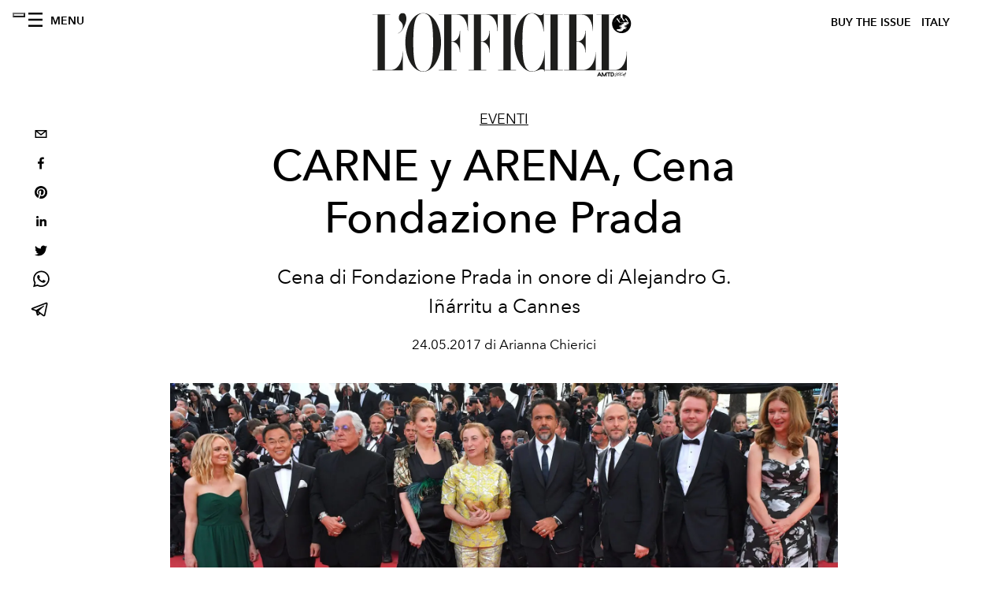

--- FILE ---
content_type: text/html; charset=utf-8
request_url: https://www.lofficielitalia.com/eventi/carne-y-arena
body_size: 27802
content:
<!DOCTYPE html><html lang="it"><head><meta name="viewport" content="width=device-width"/><meta charSet="utf-8"/><title>CARNE y ARENA, Cena Fondazione Prada</title><meta property="og:title" content="CARNE y ARENA, Cena Fondazione Prada"/><meta name="twitter:title" content="CARNE y ARENA, Cena Fondazione Prada"/><meta name="description" content="CARNE y ARENA, Cena Fondazione Prada"/><meta property="og:description" content="CARNE y ARENA, Cena Fondazione Prada"/><meta name="twitter:description" content="CARNE y ARENA, Cena Fondazione Prada"/><meta property="og:image" content="https://www.datocms-assets.com/38011/1606602174-1495629352268018-cenaprada.jpg?auto=format&amp;fit=max&amp;w=1200"/><meta property="og:image:width" content="1200"/><meta property="og:image:height" content="519"/><meta name="twitter:image" content="https://www.datocms-assets.com/38011/1606602174-1495629352268018-cenaprada.jpg?auto=format&amp;fit=max&amp;w=1200"/><meta property="og:locale" content="it"/><meta property="og:type" content="article"/><meta property="article:modified_time" content="2020-12-10T13:30:47Z"/><meta name="twitter:card" content="summary"/><meta name="robots" content="index,follow"/><meta property="og:url" content="https://www.lofficielitalia.com/eventi/carne-y-arena"/><link rel="canonical" href="https://www.lofficielitalia.com/eventi/carne-y-arena"/><script type="application/ld+json">{"@context":"https://schema.org","@type":"Article","datePublished":"2020-12-10T14:54:27.000Z","description":"CARNE y ARENA, Cena Fondazione Prada","mainEntityOfPage":{"@type":"WebPage","@id":"https://www.lofficielitalia.com/eventi/carne-y-arena"},"headline":"CARNE y ARENA, Cena Fondazione Prada","image":["https://www.datocms-assets.com/38011/1606602178-1495629347924737-cenaprada.jpg?auto=format%2Ccompress&amp;cs=srgb"],"dateModified":"2020-12-10T13:30:47.000Z","author":{"@type":"Person","name":"Arianna Chierici"},"publisher":{"@type":"Organization","name":"L&amp;#39;Officiel","logo":{"@type":"ImageObject","url":"https://www.datocms-assets.com/39109/1615808428-logo-lofficiel-amtd.svg"}}}</script><meta name="next-head-count" content="20"/><link rel="apple-touch-icon" sizes="57x57" href="/favicon/apple-icon-57x57.png"/><link rel="apple-touch-icon" sizes="60x60" href="/favicon/apple-icon-60x60.png"/><link rel="apple-touch-icon" sizes="72x72" href="/favicon/apple-icon-72x72.png"/><link rel="apple-touch-icon" sizes="76x76" href="/favicon/apple-icon-76x76.png"/><link rel="apple-touch-icon" sizes="114x114" href="/favicon/apple-icon-114x114.png"/><link rel="apple-touch-icon" sizes="120x120" href="/favicon/apple-icon-120x120.png"/><link rel="apple-touch-icon" sizes="144x144" href="/favicon/apple-icon-144x144.png"/><link rel="apple-touch-icon" sizes="152x152" href="/favicon/apple-icon-152x152.png"/><link rel="apple-touch-icon" sizes="180x180" href="/favicon/apple-icon-180x180.png"/><link rel="icon" type="image/png" sizes="192x192" href="/favicon/android-icon-192x192.png"/><link rel="icon" type="image/png" sizes="32x32" href="/favicon/favicon-32x32.png"/><link rel="icon" type="image/png" sizes="96x96" href="/favicon/favicon-96x96.png"/><link rel="icon" type="image/png" sizes="16x16" href="/favicon/favicon-16x16.png"/><link rel="manifest" href="/favicon/site.webmanifest"/><link rel="mask-icon" href="/favicon/safari-pinned-tab.svg" color="#5bbad5"/><meta name="msapplication-TileColor" content="#da532c"/><meta name="msapplication-TileImage" content="/favicon/ms-icon-144x144.png"/><meta name="theme-color" content="#ffffff"/><meta name="facebook-domain-verification" content="vattsygppbqz2ai6tuq9fg1yg1oqp0"/><link rel="preload" href="/_next/static/css/9524f3da2e77b9e5.css" as="style"/><link rel="stylesheet" href="/_next/static/css/9524f3da2e77b9e5.css" data-n-g=""/><link rel="preload" href="/_next/static/css/f34c043da752bb32.css" as="style"/><link rel="stylesheet" href="/_next/static/css/f34c043da752bb32.css" data-n-p=""/><noscript data-n-css=""></noscript><script defer="" nomodule="" src="/_next/static/chunks/polyfills-5cd94c89d3acac5f.js"></script><script src="//imasdk.googleapis.com/js/sdkloader/ima3.js" defer="" data-nscript="beforeInteractive"></script><script defer="" src="/_next/static/chunks/9163.a1894ce610469a41.js"></script><script defer="" src="/_next/static/chunks/4372.339950c80768bdd9.js"></script><script defer="" src="/_next/static/chunks/4707.8f2f1b7d9244fd6f.js"></script><script src="/_next/static/chunks/webpack-cf9a4ae00f5f9b58.js" defer=""></script><script src="/_next/static/chunks/framework-dc961b6aa6a4810b.js" defer=""></script><script src="/_next/static/chunks/main-dfcd317d421010e6.js" defer=""></script><script src="/_next/static/chunks/pages/_app-9186b87c4a7aeeb3.js" defer=""></script><script src="/_next/static/chunks/7617-5cb38018ccc43f91.js" defer=""></script><script src="/_next/static/chunks/1162-45850e036faad960.js" defer=""></script><script src="/_next/static/chunks/6130-e546692bcb79011a.js" defer=""></script><script src="/_next/static/chunks/8569-3d4b7cc46403b650.js" defer=""></script><script src="/_next/static/chunks/8812-604545594070dc6b.js" defer=""></script><script src="/_next/static/chunks/5195-e858bcf34f497f2e.js" defer=""></script><script src="/_next/static/chunks/pages/%5Bcategory%5D/%5Bslug%5D-367c6fd86bf0578a.js" defer=""></script><script src="/_next/static/49a461a9d79954571638b3766e551372ca95a32e/_buildManifest.js" defer=""></script><script src="/_next/static/49a461a9d79954571638b3766e551372ca95a32e/_ssgManifest.js" defer=""></script><script src="/_next/static/49a461a9d79954571638b3766e551372ca95a32e/_middlewareManifest.js" defer=""></script></head><body class="site-body body-main-channel"><noscript><iframe src="https://www.googletagmanager.com/ns.html?id=GTM-PKPXS46" height="0" width="0" style="display:none;visibility:hidden"></iframe></noscript><div id="__next" data-reactroot=""><nav class="site-header"><div class="adv--topdesktop"><div class="_iub_cs_activate-inline adunitContainer"><div class="adBox"></div></div></div><div class="site-header__background"><progress class="site-header__progress" max="0" value="0"></progress><div class="wrap"><div class="site-header__content"><div class="site-header__left"><a class="site-header__nav-button"><i class="icon--hamburger"></i><span>Menu</span></a></div><a class="site-header__logo" title="L&#x27;Officiel italy" href="/"><img alt="L&#x27;Officiel italy" title="L&#x27;Officiel italy" class="logo" src="/images/logo-lofficiel-amtd.svg" width="390" height="90"/><img alt="L&#x27;Officiel italy" title="L&#x27;Officiel italy" class="logo--rev" src="/images/logo-lofficiel-rev-amtd.svg" width="390" height="90"/></a><div class="site-header__right"><a class="site-header__tenants-button" style="margin-right:6px" href="/issues">Buy The Issue</a><a class="site-header__tenants-button">italy</a><a class="site-header__channels-button hidden--on-lap"><span class="text"><div class="hidden--on-lap">italy</div></span></a></div></div></div></div></nav><nav class="aside-nav" id="main-nav"><div class="aside-nav__header"><a class="aside-nav__header__closer" title="Close navigation menu"><i class="icon--cross icon--large"></i></a></div><div class="aside-nav__content"><div class="space--bottom-2"><form action="/cerca" class="form--with-inline-button"><div class="form__field"><input type="text" id="search-box-input" name="query" placeholder="Cerca" required=""/><label for="search-box-input" class="input--hidden">Cerca</label></div><button class="button--small button--compact" aria-label="Search button"><i class="icon--search"></i></button></form></div><div class="space--bottom-1"><h6 class="aside-nav__content__title">Categorie</h6></div><ul class="aside-nav__content__list"><li class="aside-nav__content__list__item"><a class="aside-nav__content__list__link" aria-label="Link for the category fashion" href="/categorie/fashion">Fashion</a></li><li class="aside-nav__content__list__item"><a class="aside-nav__content__list__link" aria-label="Link for the category uomo" href="/categorie/uomo">Hommes</a></li><li class="aside-nav__content__list__item"><a class="aside-nav__content__list__link" aria-label="Link for the category fashion-week" href="/categorie/fashion-week">Fashion Week</a></li><li class="aside-nav__content__list__item"><a class="aside-nav__content__list__link" aria-label="Link for the category pop-culture" href="/categorie/pop-culture">Pop culture</a></li><li class="aside-nav__content__list__item"><a class="aside-nav__content__list__link" aria-label="Link for the category news" href="/categorie/news">News</a></li><li class="aside-nav__content__list__item"><a class="aside-nav__content__list__link" aria-label="Link for the category interviste" href="/categorie/interviste">Interviste</a></li><li class="aside-nav__content__list__item"><a class="aside-nav__content__list__link" aria-label="Link for the category beauty" href="/categorie/beauty">Beauty</a></li><li class="aside-nav__content__list__item"><a class="aside-nav__content__list__link" aria-label="Link for the category food" href="/categorie/food">Food</a></li><li class="aside-nav__content__list__item"><a class="aside-nav__content__list__link" aria-label="Link for the category wellness" href="/categorie/wellness">Wellness</a></li><li class="aside-nav__content__list__item"><a class="aside-nav__content__list__link" aria-label="Link for the category musica" href="/categorie/musica">Musica</a></li><li class="aside-nav__content__list__item"><a class="aside-nav__content__list__link" aria-label="Link for the category lifestyle" href="/categorie/lifestyle">Lifestyle</a></li><li class="aside-nav__content__list__item"><a class="aside-nav__content__list__link" aria-label="Link for the category arte" href="/categorie/arte">L&#x27;Officiel Art</a></li><li class="aside-nav__content__list__item"><a class="aside-nav__content__list__link" aria-label="Link for the category tech-auto" href="/categorie/tech-auto">Tech e Auto</a></li><li class="aside-nav__content__list__item"><a class="aside-nav__content__list__link" aria-label="Link for the category design" href="/categorie/design">Design</a></li><li class="aside-nav__content__list__item"><a class="aside-nav__content__list__link" aria-label="Link for the category woman" href="/categorie/woman">Woman</a></li><li class="aside-nav__content__list__item"><a class="aside-nav__content__list__link" aria-label="Link for the category hommes-kinky" href="/categorie/hommes-kinky">HOMMES - KINKY</a></li><li class="aside-nav__content__list__item"><a class="aside-nav__content__list__link" aria-label="Link for the category watches" href="/categorie/watches">International Watch Review</a></li><li class="aside-nav__content__list__item"><a class="aside-nav__content__list__link" aria-label="Link for the category shopping" href="/categorie/shopping">Shopping</a></li><li class="aside-nav__content__list__item"><a class="aside-nav__content__list__link" aria-label="Link for the category libri" href="/categorie/libri">Libri</a></li><li class="aside-nav__content__list__item"><a class="aside-nav__content__list__link" aria-label="Link for the category video" href="/categorie/video">Video</a></li><li class="aside-nav__content__list__item"><a class="aside-nav__content__list__link" aria-label="Link for the category jewellery" href="/categorie/jewellery">Jewellery</a></li><li class="aside-nav__content__list__item"><a class="aside-nav__content__list__link" aria-label="Link for the category eventi" href="/categorie/eventi">Eventi</a></li><li class="aside-nav__content__list__item"><a class="aside-nav__content__list__link" aria-label="Link for the category viaggi" href="/categorie/viaggi">Viaggi</a></li><li class="aside-nav__content__list__item"><a class="aside-nav__content__list__link" aria-label="Link for the category audemars-piguet" href="/categorie/audemars-piguet">Audemars Piguet</a></li><li class="aside-nav__content__list__item"><a class="aside-nav__content__list__link" aria-label="Link for the category intermission" href="/categorie/intermission">Intermission</a></li><li class="aside-nav__content__list__item"><a href="https://www.lofficielcoffee.com" target="_blank" rel="noopener noreferrer" class="aside-nav__content__list__link" aria-label="L&#x27;Officiel Coffee">L&#x27;Officiel Coffee</a></li></ul></div><div class="aside-nav__footer"><div class="space--bottom-2"><div class="aside-nav__footer__logo"><span style="box-sizing:border-box;display:inline-block;overflow:hidden;width:initial;height:initial;background:none;opacity:1;border:0;margin:0;padding:0;position:relative;max-width:100%"><span style="box-sizing:border-box;display:block;width:initial;height:initial;background:none;opacity:1;border:0;margin:0;padding:0;max-width:100%"><img style="display:block;max-width:100%;width:initial;height:initial;background:none;opacity:1;border:0;margin:0;padding:0" alt="" aria-hidden="true" src="data:image/svg+xml,%3csvg%20xmlns=%27http://www.w3.org/2000/svg%27%20version=%271.1%27%20width=%27150%27%20height=%2734%27/%3e"/></span><img alt="L&#x27;Officiel italy" title="L&#x27;Officiel italy" src="[data-uri]" decoding="async" data-nimg="intrinsic" style="position:absolute;top:0;left:0;bottom:0;right:0;box-sizing:border-box;padding:0;border:none;margin:auto;display:block;width:0;height:0;min-width:100%;max-width:100%;min-height:100%;max-height:100%"/><noscript><img alt="L&#x27;Officiel italy" title="L&#x27;Officiel italy" srcSet="/images/logo-lofficiel-rev-amtd.svg 1x, /images/logo-lofficiel-rev-amtd.svg 2x" src="/images/logo-lofficiel-rev-amtd.svg" decoding="async" data-nimg="intrinsic" style="position:absolute;top:0;left:0;bottom:0;right:0;box-sizing:border-box;padding:0;border:none;margin:auto;display:block;width:0;height:0;min-width:100%;max-width:100%;min-height:100%;max-height:100%" loading="lazy"/></noscript></span></div></div><div class="space--bottom-1"><h6 class="aside-nav__footer__title"><a class="aside-nav__footer__title" href="/issues">Buy the Issue</a></h6><h6 class="aside-nav__footer__title space--bottom-2"><a class="aside-nav__footer__title" href="/contatti">Contatti</a></h6><h6 class="aside-nav__footer__title">Follow us</h6><ul class="aside-nav__footer__inline-list"><li class="aside-nav__footer__inline-list__item"><a href="https://www.facebook.com/LOfficielItalia/" target="_blank" rel="noopener noreferrer" class="aside-nav__footer__inline-list__link" aria-label="Link for social handle facebook"><span>facebook</span><i class="icon--facebook"></i></a></li><li class="aside-nav__footer__inline-list__item"><a href="https://www.instagram.com/lofficielitalia/" target="_blank" rel="noopener noreferrer" class="aside-nav__footer__inline-list__link" aria-label="Link for social handle instagram"><span>instagram</span><i class="icon--instagram"></i></a></li><li class="aside-nav__footer__inline-list__item"><a href="https://it.pinterest.com/lofficieli/" target="_blank" rel="noopener noreferrer" class="aside-nav__footer__inline-list__link" aria-label="Link for social handle pinterest"><span>pinterest</span><i class="icon--pinterest"></i></a></li></ul></div></div></nav><nav class="aside-nav aside-nav--right aside-nav--rev" id="tenants-nav"><div class="aside-nav__header"><a class="aside-nav__header__closer" title="Close navigation menu"><i class="icon--cross icon--large"></i></a></div><div class="aside-nav__content"><ul class="aside-nav__content__list"><li class="aside-nav__content__list__item"><a class="aside-nav__content__list__link" href="https://www.lofficiel.com.ar" target="_blank" rel="noopener noreferrer">argentina</a></li><li class="aside-nav__content__list__item"><a class="aside-nav__content__list__link" href="https://lofficielbaltic.com" target="_blank" rel="noopener noreferrer">baltic</a></li><li class="aside-nav__content__list__item"><a class="aside-nav__content__list__link" href="https://www.lofficiel.be" target="_blank" rel="noopener noreferrer">belgium</a></li><li class="aside-nav__content__list__item"><a class="aside-nav__content__list__link" href="https://www.revistalofficiel.com.br" target="_blank" rel="noopener noreferrer">brazil</a></li><li class="aside-nav__content__list__item"><a class="aside-nav__content__list__link" href="https://www.lofficiel-canada.com" target="_blank" rel="noopener noreferrer">canada</a></li><li class="aside-nav__content__list__item"><a class="aside-nav__content__list__link" href="https://www.lofficielchile.com" target="_blank" rel="noopener noreferrer">chile</a></li><li class="aside-nav__content__list__item"><a class="aside-nav__content__list__link" href="https://www.lofficiel.com" target="_blank" rel="noopener noreferrer">france</a></li><li class="aside-nav__content__list__item"><a class="aside-nav__content__list__link" href="https://www.lofficielhk.com" target="_blank" rel="noopener noreferrer">hong kong sar</a></li><li class="aside-nav__content__list__item"><a class="aside-nav__content__list__link" href="https://www.lofficielibiza.com" target="_blank" rel="noopener noreferrer">ibiza</a></li><li class="aside-nav__content__list__item"><a class="aside-nav__content__list__link" href="https://www.lofficielitalia.com" target="_blank" rel="noopener noreferrer">italy</a></li><li class="aside-nav__content__list__item"><a class="aside-nav__content__list__link" href="https://www.lofficieljapan.com" target="_blank" rel="noopener noreferrer">japan</a></li><li class="aside-nav__content__list__item"><a class="aside-nav__content__list__link" href="https://www.lofficielkorea.com" target="_blank" rel="noopener noreferrer">korea</a></li><li class="aside-nav__content__list__item"><a class="aside-nav__content__list__link" href="https://lofficielbaltic.com/lv" target="_blank" rel="noopener noreferrer">latvia</a></li><li class="aside-nav__content__list__item"><a class="aside-nav__content__list__link" href="https://www.lofficielmalaysia.com" target="_blank" rel="noopener noreferrer">malaysia</a></li><li class="aside-nav__content__list__item"><a class="aside-nav__content__list__link" href="https://www.hommesmalaysia.com" target="_blank" rel="noopener noreferrer">malaysia hommes</a></li><li class="aside-nav__content__list__item"><a class="aside-nav__content__list__link" href="https://www.lofficielmexico.com" target="_blank" rel="noopener noreferrer">mexico</a></li><li class="aside-nav__content__list__item"><a class="aside-nav__content__list__link" href="https://www.lofficielmonaco.com/" target="_blank" rel="noopener noreferrer">monaco</a></li><li class="aside-nav__content__list__item"><a class="aside-nav__content__list__link" href="https://www.lofficielph.com" target="_blank" rel="noopener noreferrer">philippines</a></li><li class="aside-nav__content__list__item"><a class="aside-nav__content__list__link" href="https://www.lofficiel.com/categories/french-riviera" target="_blank" rel="noopener noreferrer">riviera</a></li><li class="aside-nav__content__list__item"><a class="aside-nav__content__list__link" href="https://www.lofficielsingapore.com" target="_blank" rel="noopener noreferrer">singapore</a></li><li class="aside-nav__content__list__item"><a class="aside-nav__content__list__link" href="https://www.hommessingapore.com" target="_blank" rel="noopener noreferrer">singapore hommes</a></li><li class="aside-nav__content__list__item"><a class="aside-nav__content__list__link" href="https://www.lofficielstbarth.com" target="_blank" rel="noopener noreferrer">st. barth</a></li><li class="aside-nav__content__list__item"><a class="aside-nav__content__list__link" href="https://www.lofficiel.es" target="_blank" rel="noopener noreferrer">spain</a></li><li class="aside-nav__content__list__item"><a class="aside-nav__content__list__link" href="https://www.lofficiel.ch" target="_blank" rel="noopener noreferrer">switzerland</a></li><li class="aside-nav__content__list__item"><a class="aside-nav__content__list__link" href="https://www.lofficiel.com.tr" target="_blank" rel="noopener noreferrer">turkey</a></li><li class="aside-nav__content__list__item"><a class="aside-nav__content__list__link" href="https://www.lofficiel.co.uk" target="_blank" rel="noopener noreferrer">uk</a></li><li class="aside-nav__content__list__item"><a class="aside-nav__content__list__link" href="https://www.lofficielusa.com" target="_blank" rel="noopener noreferrer">usa</a></li><li class="aside-nav__content__list__item"><a class="aside-nav__content__list__link" href="https://www.lofficielvietnam.com/" target="_blank" rel="noopener noreferrer">vietnam</a></li></ul></div></nav><main class="site-content" style="background-color:white"><div class="wrap--on-fullhd"><div class="site-background"><div class="wrap--full"><div class="site-content__spacer"><article class="article-layout"><aside class="article-layout__left"><div class="article-layout__toolbar"><div class="article-layout__toolbar__item"><div class="social-share-button"><button aria-label="email" class="react-share__ShareButton" style="background-color:transparent;border:none;padding:0;font:inherit;color:inherit;cursor:pointer"><svg viewBox="0 0 64 64" width="32" height="32"><rect width="64" height="64" rx="0" ry="0" fill="#7f7f7f" style="fill:white"></rect><path d="M17,22v20h30V22H17z M41.1,25L32,32.1L22.9,25H41.1z M20,39V26.6l12,9.3l12-9.3V39H20z" fill="black"></path></svg></button><button aria-label="facebook" class="react-share__ShareButton" style="background-color:transparent;border:none;padding:0;font:inherit;color:inherit;cursor:pointer"><svg viewBox="0 0 64 64" width="32" height="32"><rect width="64" height="64" rx="0" ry="0" fill="#3b5998" style="fill:white"></rect><path d="M34.1,47V33.3h4.6l0.7-5.3h-5.3v-3.4c0-1.5,0.4-2.6,2.6-2.6l2.8,0v-4.8c-0.5-0.1-2.2-0.2-4.1-0.2 c-4.1,0-6.9,2.5-6.9,7V28H24v5.3h4.6V47H34.1z" fill="black"></path></svg></button><button aria-label="pinterest" class="react-share__ShareButton" style="background-color:transparent;border:none;padding:0;font:inherit;color:inherit;cursor:pointer"><svg viewBox="0 0 64 64" width="32" height="32"><rect width="64" height="64" rx="0" ry="0" fill="#cb2128" style="fill:white"></rect><path d="M32,16c-8.8,0-16,7.2-16,16c0,6.6,3.9,12.2,9.6,14.7c0-1.1,0-2.5,0.3-3.7 c0.3-1.3,2.1-8.7,2.1-8.7s-0.5-1-0.5-2.5c0-2.4,1.4-4.1,3.1-4.1c1.5,0,2.2,1.1,2.2,2.4c0,1.5-0.9,3.7-1.4,5.7 c-0.4,1.7,0.9,3.1,2.5,3.1c3,0,5.1-3.9,5.1-8.5c0-3.5-2.4-6.1-6.7-6.1c-4.9,0-7.9,3.6-7.9,7.7c0,1.4,0.4,2.4,1.1,3.1 c0.3,0.3,0.3,0.5,0.2,0.9c-0.1,0.3-0.3,1-0.3,1.3c-0.1,0.4-0.4,0.6-0.8,0.4c-2.2-0.9-3.3-3.4-3.3-6.1c0-4.5,3.8-10,11.4-10 c6.1,0,10.1,4.4,10.1,9.2c0,6.3-3.5,11-8.6,11c-1.7,0-3.4-0.9-3.9-2c0,0-0.9,3.7-1.1,4.4c-0.3,1.2-1,2.5-1.6,3.4 c1.4,0.4,3,0.7,4.5,0.7c8.8,0,16-7.2,16-16C48,23.2,40.8,16,32,16z" fill="black"></path></svg></button><button aria-label="linkedin" class="react-share__ShareButton" style="background-color:transparent;border:none;padding:0;font:inherit;color:inherit;cursor:pointer"><svg viewBox="0 0 64 64" width="32" height="32"><rect width="64" height="64" rx="0" ry="0" fill="#007fb1" style="fill:white"></rect><path d="M20.4,44h5.4V26.6h-5.4V44z M23.1,18c-1.7,0-3.1,1.4-3.1,3.1c0,1.7,1.4,3.1,3.1,3.1 c1.7,0,3.1-1.4,3.1-3.1C26.2,19.4,24.8,18,23.1,18z M39.5,26.2c-2.6,0-4.4,1.4-5.1,2.8h-0.1v-2.4h-5.2V44h5.4v-8.6 c0-2.3,0.4-4.5,3.2-4.5c2.8,0,2.8,2.6,2.8,4.6V44H46v-9.5C46,29.8,45,26.2,39.5,26.2z" fill="black"></path></svg></button><button aria-label="twitter" class="react-share__ShareButton" style="background-color:transparent;border:none;padding:0;font:inherit;color:inherit;cursor:pointer"><svg viewBox="0 0 64 64" width="32" height="32"><rect width="64" height="64" rx="0" ry="0" fill="#00aced" style="fill:white"></rect><path d="M48,22.1c-1.2,0.5-2.4,0.9-3.8,1c1.4-0.8,2.4-2.1,2.9-3.6c-1.3,0.8-2.7,1.3-4.2,1.6 C41.7,19.8,40,19,38.2,19c-3.6,0-6.6,2.9-6.6,6.6c0,0.5,0.1,1,0.2,1.5c-5.5-0.3-10.3-2.9-13.5-6.9c-0.6,1-0.9,2.1-0.9,3.3 c0,2.3,1.2,4.3,2.9,5.5c-1.1,0-2.1-0.3-3-0.8c0,0,0,0.1,0,0.1c0,3.2,2.3,5.8,5.3,6.4c-0.6,0.1-1.1,0.2-1.7,0.2c-0.4,0-0.8,0-1.2-0.1 c0.8,2.6,3.3,4.5,6.1,4.6c-2.2,1.8-5.1,2.8-8.2,2.8c-0.5,0-1.1,0-1.6-0.1c2.9,1.9,6.4,2.9,10.1,2.9c12.1,0,18.7-10,18.7-18.7 c0-0.3,0-0.6,0-0.8C46,24.5,47.1,23.4,48,22.1z" fill="black"></path></svg></button><button aria-label="whatsapp" class="react-share__ShareButton" style="background-color:transparent;border:none;padding:0;font:inherit;color:inherit;cursor:pointer"><svg viewBox="0 0 64 64" width="32" height="32"><rect width="64" height="64" rx="0" ry="0" fill="#25D366" style="fill:white"></rect><path d="m42.32286,33.93287c-0.5178,-0.2589 -3.04726,-1.49644 -3.52105,-1.66732c-0.4712,-0.17346 -0.81554,-0.2589 -1.15987,0.2589c-0.34175,0.51004 -1.33075,1.66474 -1.63108,2.00648c-0.30032,0.33658 -0.60064,0.36247 -1.11327,0.12945c-0.5178,-0.2589 -2.17994,-0.80259 -4.14759,-2.56312c-1.53269,-1.37217 -2.56312,-3.05503 -2.86603,-3.57283c-0.30033,-0.5178 -0.03366,-0.80259 0.22524,-1.06149c0.23301,-0.23301 0.5178,-0.59547 0.7767,-0.90616c0.25372,-0.31068 0.33657,-0.5178 0.51262,-0.85437c0.17088,-0.36246 0.08544,-0.64725 -0.04402,-0.90615c-0.12945,-0.2589 -1.15987,-2.79613 -1.58964,-3.80584c-0.41424,-1.00971 -0.84142,-0.88027 -1.15987,-0.88027c-0.29773,-0.02588 -0.64208,-0.02588 -0.98382,-0.02588c-0.34693,0 -0.90616,0.12945 -1.37736,0.62136c-0.4712,0.5178 -1.80194,1.76053 -1.80194,4.27186c0,2.51134 1.84596,4.945 2.10227,5.30747c0.2589,0.33657 3.63497,5.51458 8.80262,7.74113c1.23237,0.5178 2.1903,0.82848 2.94111,1.08738c1.23237,0.38836 2.35599,0.33657 3.24402,0.20712c0.99159,-0.15534 3.04985,-1.24272 3.47963,-2.45956c0.44013,-1.21683 0.44013,-2.22654 0.31068,-2.45955c-0.12945,-0.23301 -0.46601,-0.36247 -0.98382,-0.59548m-9.40068,12.84407l-0.02589,0c-3.05503,0 -6.08417,-0.82849 -8.72495,-2.38189l-0.62136,-0.37023l-6.47252,1.68286l1.73463,-6.29129l-0.41424,-0.64725c-1.70875,-2.71846 -2.6149,-5.85116 -2.6149,-9.07706c0,-9.39809 7.68934,-17.06155 17.15993,-17.06155c4.58253,0 8.88029,1.78642 12.11655,5.02268c3.23625,3.21036 5.02267,7.50812 5.02267,12.06476c-0.0078,9.3981 -7.69712,17.06155 -17.14699,17.06155m14.58906,-31.58846c-3.93529,-3.80584 -9.1133,-5.95471 -14.62789,-5.95471c-11.36055,0 -20.60848,9.2065 -20.61625,20.52564c0,3.61684 0.94757,7.14565 2.75211,10.26282l-2.92557,10.63564l10.93337,-2.85309c3.0136,1.63108 6.4052,2.4958 9.85634,2.49839l0.01037,0c11.36574,0 20.61884,-9.2091 20.62403,-20.53082c0,-5.48093 -2.14111,-10.64081 -6.03239,-14.51915" fill="black"></path></svg></button><button aria-label="telegram" class="react-share__ShareButton" style="background-color:transparent;border:none;padding:0;font:inherit;color:inherit;cursor:pointer"><svg viewBox="0 0 64 64" width="32" height="32"><rect width="64" height="64" rx="0" ry="0" fill="#37aee2" style="fill:white"></rect><path d="m45.90873,15.44335c-0.6901,-0.0281 -1.37668,0.14048 -1.96142,0.41265c-0.84989,0.32661 -8.63939,3.33986 -16.5237,6.39174c-3.9685,1.53296 -7.93349,3.06593 -10.98537,4.24067c-3.05012,1.1765 -5.34694,2.05098 -5.4681,2.09312c-0.80775,0.28096 -1.89996,0.63566 -2.82712,1.72788c-0.23354,0.27218 -0.46884,0.62161 -0.58825,1.10275c-0.11941,0.48114 -0.06673,1.09222 0.16682,1.5716c0.46533,0.96052 1.25376,1.35737 2.18443,1.71383c3.09051,0.99037 6.28638,1.93508 8.93263,2.8236c0.97632,3.44171 1.91401,6.89571 2.84116,10.34268c0.30554,0.69185 0.97105,0.94823 1.65764,0.95525l-0.00351,0.03512c0,0 0.53908,0.05268 1.06412,-0.07375c0.52679,-0.12292 1.18879,-0.42846 1.79109,-0.99212c0.662,-0.62161 2.45836,-2.38812 3.47683,-3.38552l7.6736,5.66477l0.06146,0.03512c0,0 0.84989,0.59703 2.09312,0.68132c0.62161,0.04214 1.4399,-0.07726 2.14229,-0.59176c0.70766,-0.51626 1.1765,-1.34683 1.396,-2.29506c0.65673,-2.86224 5.00979,-23.57745 5.75257,-27.00686l-0.02107,0.08077c0.51977,-1.93157 0.32837,-3.70159 -0.87096,-4.74991c-0.60054,-0.52152 -1.2924,-0.7498 -1.98425,-0.77965l0,0.00176zm-0.2072,3.29069c0.04741,0.0439 0.0439,0.0439 0.00351,0.04741c-0.01229,-0.00351 0.14048,0.2072 -0.15804,1.32576l-0.01229,0.04214l-0.00878,0.03863c-0.75858,3.50668 -5.15554,24.40802 -5.74203,26.96472c-0.08077,0.34417 -0.11414,0.31959 -0.09482,0.29852c-0.1756,-0.02634 -0.50045,-0.16506 -0.52679,-0.1756l-13.13468,-9.70175c4.4988,-4.33199 9.09945,-8.25307 13.744,-12.43229c0.8218,-0.41265 0.68483,-1.68573 -0.29852,-1.70681c-1.04305,0.24584 -1.92279,0.99564 -2.8798,1.47502c-5.49971,3.2626 -11.11882,6.13186 -16.55882,9.49279c-2.792,-0.97105 -5.57873,-1.77704 -8.15298,-2.57601c2.2336,-0.89555 4.00889,-1.55579 5.75608,-2.23009c3.05188,-1.1765 7.01687,-2.7042 10.98537,-4.24067c7.94051,-3.06944 15.92667,-6.16346 16.62028,-6.43037l0.05619,-0.02283l0.05268,-0.02283c0.19316,-0.0878 0.30378,-0.09658 0.35471,-0.10009c0,0 -0.01756,-0.05795 -0.00351,-0.04566l-0.00176,0zm-20.91715,22.0638l2.16687,1.60145c-0.93418,0.91311 -1.81743,1.77353 -2.45485,2.38812l0.28798,-3.98957" fill="black"></path></svg></button></div></div></div><div class="adv--left-sidebar"><div class="_iub_cs_activate-inline adunitContainer"><div class="adBox"></div></div></div></aside><section class="article-layout__main"><div class="space--bottom-3"><header class="hero--center"><div class="hero__body"><a class="hero__pretitle" title="Eventi" href="/categorie/eventi">Eventi</a><h1 class="hero__title">CARNE y ARENA, Cena Fondazione Prada</h1><div class="hero__text">Cena di Fondazione Prada in onore di Alejandro G. Iñárritu a Cannes</div><div class="hero__footer">24.05.2017 di Arianna Chierici</div><div class="hero__toolbar"><div class="hero__toolbar__item"><div class="social-share-button"><button aria-label="email" class="react-share__ShareButton" style="background-color:transparent;border:none;padding:0;font:inherit;color:inherit;cursor:pointer"><svg viewBox="0 0 64 64" width="32" height="32"><rect width="64" height="64" rx="0" ry="0" fill="#7f7f7f" style="fill:white"></rect><path d="M17,22v20h30V22H17z M41.1,25L32,32.1L22.9,25H41.1z M20,39V26.6l12,9.3l12-9.3V39H20z" fill="black"></path></svg></button><button aria-label="facebook" class="react-share__ShareButton" style="background-color:transparent;border:none;padding:0;font:inherit;color:inherit;cursor:pointer"><svg viewBox="0 0 64 64" width="32" height="32"><rect width="64" height="64" rx="0" ry="0" fill="#3b5998" style="fill:white"></rect><path d="M34.1,47V33.3h4.6l0.7-5.3h-5.3v-3.4c0-1.5,0.4-2.6,2.6-2.6l2.8,0v-4.8c-0.5-0.1-2.2-0.2-4.1-0.2 c-4.1,0-6.9,2.5-6.9,7V28H24v5.3h4.6V47H34.1z" fill="black"></path></svg></button><button aria-label="pinterest" class="react-share__ShareButton" style="background-color:transparent;border:none;padding:0;font:inherit;color:inherit;cursor:pointer"><svg viewBox="0 0 64 64" width="32" height="32"><rect width="64" height="64" rx="0" ry="0" fill="#cb2128" style="fill:white"></rect><path d="M32,16c-8.8,0-16,7.2-16,16c0,6.6,3.9,12.2,9.6,14.7c0-1.1,0-2.5,0.3-3.7 c0.3-1.3,2.1-8.7,2.1-8.7s-0.5-1-0.5-2.5c0-2.4,1.4-4.1,3.1-4.1c1.5,0,2.2,1.1,2.2,2.4c0,1.5-0.9,3.7-1.4,5.7 c-0.4,1.7,0.9,3.1,2.5,3.1c3,0,5.1-3.9,5.1-8.5c0-3.5-2.4-6.1-6.7-6.1c-4.9,0-7.9,3.6-7.9,7.7c0,1.4,0.4,2.4,1.1,3.1 c0.3,0.3,0.3,0.5,0.2,0.9c-0.1,0.3-0.3,1-0.3,1.3c-0.1,0.4-0.4,0.6-0.8,0.4c-2.2-0.9-3.3-3.4-3.3-6.1c0-4.5,3.8-10,11.4-10 c6.1,0,10.1,4.4,10.1,9.2c0,6.3-3.5,11-8.6,11c-1.7,0-3.4-0.9-3.9-2c0,0-0.9,3.7-1.1,4.4c-0.3,1.2-1,2.5-1.6,3.4 c1.4,0.4,3,0.7,4.5,0.7c8.8,0,16-7.2,16-16C48,23.2,40.8,16,32,16z" fill="black"></path></svg></button><button aria-label="linkedin" class="react-share__ShareButton" style="background-color:transparent;border:none;padding:0;font:inherit;color:inherit;cursor:pointer"><svg viewBox="0 0 64 64" width="32" height="32"><rect width="64" height="64" rx="0" ry="0" fill="#007fb1" style="fill:white"></rect><path d="M20.4,44h5.4V26.6h-5.4V44z M23.1,18c-1.7,0-3.1,1.4-3.1,3.1c0,1.7,1.4,3.1,3.1,3.1 c1.7,0,3.1-1.4,3.1-3.1C26.2,19.4,24.8,18,23.1,18z M39.5,26.2c-2.6,0-4.4,1.4-5.1,2.8h-0.1v-2.4h-5.2V44h5.4v-8.6 c0-2.3,0.4-4.5,3.2-4.5c2.8,0,2.8,2.6,2.8,4.6V44H46v-9.5C46,29.8,45,26.2,39.5,26.2z" fill="black"></path></svg></button><button aria-label="twitter" class="react-share__ShareButton" style="background-color:transparent;border:none;padding:0;font:inherit;color:inherit;cursor:pointer"><svg viewBox="0 0 64 64" width="32" height="32"><rect width="64" height="64" rx="0" ry="0" fill="#00aced" style="fill:white"></rect><path d="M48,22.1c-1.2,0.5-2.4,0.9-3.8,1c1.4-0.8,2.4-2.1,2.9-3.6c-1.3,0.8-2.7,1.3-4.2,1.6 C41.7,19.8,40,19,38.2,19c-3.6,0-6.6,2.9-6.6,6.6c0,0.5,0.1,1,0.2,1.5c-5.5-0.3-10.3-2.9-13.5-6.9c-0.6,1-0.9,2.1-0.9,3.3 c0,2.3,1.2,4.3,2.9,5.5c-1.1,0-2.1-0.3-3-0.8c0,0,0,0.1,0,0.1c0,3.2,2.3,5.8,5.3,6.4c-0.6,0.1-1.1,0.2-1.7,0.2c-0.4,0-0.8,0-1.2-0.1 c0.8,2.6,3.3,4.5,6.1,4.6c-2.2,1.8-5.1,2.8-8.2,2.8c-0.5,0-1.1,0-1.6-0.1c2.9,1.9,6.4,2.9,10.1,2.9c12.1,0,18.7-10,18.7-18.7 c0-0.3,0-0.6,0-0.8C46,24.5,47.1,23.4,48,22.1z" fill="black"></path></svg></button><button aria-label="whatsapp" class="react-share__ShareButton" style="background-color:transparent;border:none;padding:0;font:inherit;color:inherit;cursor:pointer"><svg viewBox="0 0 64 64" width="32" height="32"><rect width="64" height="64" rx="0" ry="0" fill="#25D366" style="fill:white"></rect><path d="m42.32286,33.93287c-0.5178,-0.2589 -3.04726,-1.49644 -3.52105,-1.66732c-0.4712,-0.17346 -0.81554,-0.2589 -1.15987,0.2589c-0.34175,0.51004 -1.33075,1.66474 -1.63108,2.00648c-0.30032,0.33658 -0.60064,0.36247 -1.11327,0.12945c-0.5178,-0.2589 -2.17994,-0.80259 -4.14759,-2.56312c-1.53269,-1.37217 -2.56312,-3.05503 -2.86603,-3.57283c-0.30033,-0.5178 -0.03366,-0.80259 0.22524,-1.06149c0.23301,-0.23301 0.5178,-0.59547 0.7767,-0.90616c0.25372,-0.31068 0.33657,-0.5178 0.51262,-0.85437c0.17088,-0.36246 0.08544,-0.64725 -0.04402,-0.90615c-0.12945,-0.2589 -1.15987,-2.79613 -1.58964,-3.80584c-0.41424,-1.00971 -0.84142,-0.88027 -1.15987,-0.88027c-0.29773,-0.02588 -0.64208,-0.02588 -0.98382,-0.02588c-0.34693,0 -0.90616,0.12945 -1.37736,0.62136c-0.4712,0.5178 -1.80194,1.76053 -1.80194,4.27186c0,2.51134 1.84596,4.945 2.10227,5.30747c0.2589,0.33657 3.63497,5.51458 8.80262,7.74113c1.23237,0.5178 2.1903,0.82848 2.94111,1.08738c1.23237,0.38836 2.35599,0.33657 3.24402,0.20712c0.99159,-0.15534 3.04985,-1.24272 3.47963,-2.45956c0.44013,-1.21683 0.44013,-2.22654 0.31068,-2.45955c-0.12945,-0.23301 -0.46601,-0.36247 -0.98382,-0.59548m-9.40068,12.84407l-0.02589,0c-3.05503,0 -6.08417,-0.82849 -8.72495,-2.38189l-0.62136,-0.37023l-6.47252,1.68286l1.73463,-6.29129l-0.41424,-0.64725c-1.70875,-2.71846 -2.6149,-5.85116 -2.6149,-9.07706c0,-9.39809 7.68934,-17.06155 17.15993,-17.06155c4.58253,0 8.88029,1.78642 12.11655,5.02268c3.23625,3.21036 5.02267,7.50812 5.02267,12.06476c-0.0078,9.3981 -7.69712,17.06155 -17.14699,17.06155m14.58906,-31.58846c-3.93529,-3.80584 -9.1133,-5.95471 -14.62789,-5.95471c-11.36055,0 -20.60848,9.2065 -20.61625,20.52564c0,3.61684 0.94757,7.14565 2.75211,10.26282l-2.92557,10.63564l10.93337,-2.85309c3.0136,1.63108 6.4052,2.4958 9.85634,2.49839l0.01037,0c11.36574,0 20.61884,-9.2091 20.62403,-20.53082c0,-5.48093 -2.14111,-10.64081 -6.03239,-14.51915" fill="black"></path></svg></button><button aria-label="telegram" class="react-share__ShareButton" style="background-color:transparent;border:none;padding:0;font:inherit;color:inherit;cursor:pointer"><svg viewBox="0 0 64 64" width="32" height="32"><rect width="64" height="64" rx="0" ry="0" fill="#37aee2" style="fill:white"></rect><path d="m45.90873,15.44335c-0.6901,-0.0281 -1.37668,0.14048 -1.96142,0.41265c-0.84989,0.32661 -8.63939,3.33986 -16.5237,6.39174c-3.9685,1.53296 -7.93349,3.06593 -10.98537,4.24067c-3.05012,1.1765 -5.34694,2.05098 -5.4681,2.09312c-0.80775,0.28096 -1.89996,0.63566 -2.82712,1.72788c-0.23354,0.27218 -0.46884,0.62161 -0.58825,1.10275c-0.11941,0.48114 -0.06673,1.09222 0.16682,1.5716c0.46533,0.96052 1.25376,1.35737 2.18443,1.71383c3.09051,0.99037 6.28638,1.93508 8.93263,2.8236c0.97632,3.44171 1.91401,6.89571 2.84116,10.34268c0.30554,0.69185 0.97105,0.94823 1.65764,0.95525l-0.00351,0.03512c0,0 0.53908,0.05268 1.06412,-0.07375c0.52679,-0.12292 1.18879,-0.42846 1.79109,-0.99212c0.662,-0.62161 2.45836,-2.38812 3.47683,-3.38552l7.6736,5.66477l0.06146,0.03512c0,0 0.84989,0.59703 2.09312,0.68132c0.62161,0.04214 1.4399,-0.07726 2.14229,-0.59176c0.70766,-0.51626 1.1765,-1.34683 1.396,-2.29506c0.65673,-2.86224 5.00979,-23.57745 5.75257,-27.00686l-0.02107,0.08077c0.51977,-1.93157 0.32837,-3.70159 -0.87096,-4.74991c-0.60054,-0.52152 -1.2924,-0.7498 -1.98425,-0.77965l0,0.00176zm-0.2072,3.29069c0.04741,0.0439 0.0439,0.0439 0.00351,0.04741c-0.01229,-0.00351 0.14048,0.2072 -0.15804,1.32576l-0.01229,0.04214l-0.00878,0.03863c-0.75858,3.50668 -5.15554,24.40802 -5.74203,26.96472c-0.08077,0.34417 -0.11414,0.31959 -0.09482,0.29852c-0.1756,-0.02634 -0.50045,-0.16506 -0.52679,-0.1756l-13.13468,-9.70175c4.4988,-4.33199 9.09945,-8.25307 13.744,-12.43229c0.8218,-0.41265 0.68483,-1.68573 -0.29852,-1.70681c-1.04305,0.24584 -1.92279,0.99564 -2.8798,1.47502c-5.49971,3.2626 -11.11882,6.13186 -16.55882,9.49279c-2.792,-0.97105 -5.57873,-1.77704 -8.15298,-2.57601c2.2336,-0.89555 4.00889,-1.55579 5.75608,-2.23009c3.05188,-1.1765 7.01687,-2.7042 10.98537,-4.24067c7.94051,-3.06944 15.92667,-6.16346 16.62028,-6.43037l0.05619,-0.02283l0.05268,-0.02283c0.19316,-0.0878 0.30378,-0.09658 0.35471,-0.10009c0,0 -0.01756,-0.05795 -0.00351,-0.04566l-0.00176,0zm-20.91715,22.0638l2.16687,1.60145c-0.93418,0.91311 -1.81743,1.77353 -2.45485,2.38812l0.28798,-3.98957" fill="black"></path></svg></button></div></div></div></div><figure class="article-layout__figure--extra-wrap"><span style="box-sizing:border-box;display:inline-block;overflow:hidden;width:initial;height:initial;background:none;opacity:1;border:0;margin:0;padding:0;position:relative;max-width:100%"><span style="box-sizing:border-box;display:block;width:initial;height:initial;background:none;opacity:1;border:0;margin:0;padding:0;max-width:100%"><img style="display:block;max-width:100%;width:initial;height:initial;background:none;opacity:1;border:0;margin:0;padding:0" alt="" aria-hidden="true" src="data:image/svg+xml,%3csvg%20xmlns=%27http://www.w3.org/2000/svg%27%20version=%271.1%27%20width=%271920%27%20height=%27830%27/%3e"/></span><img alt="person premiere fashion red carpet clothing shoe footwear overcoat suit coat" src="[data-uri]" decoding="async" data-nimg="intrinsic" style="position:absolute;top:0;left:0;bottom:0;right:0;box-sizing:border-box;padding:0;border:none;margin:auto;display:block;width:0;height:0;min-width:100%;max-width:100%;min-height:100%;max-height:100%;filter:blur(20px);background-size:cover;background-image:url(&quot;[data-uri]&quot;);background-position:0% 0%"/><noscript><img alt="person premiere fashion red carpet clothing shoe footwear overcoat suit coat" srcSet="/_next/image?url=https%3A%2F%2Fwww.datocms-assets.com%2F38011%2F1606602178-1495629347924737-cenaprada.jpg%3Fauto%3Dformat%252Ccompress%26cs%3Dsrgb&amp;w=1920&amp;q=75 1x, /_next/image?url=https%3A%2F%2Fwww.datocms-assets.com%2F38011%2F1606602178-1495629347924737-cenaprada.jpg%3Fauto%3Dformat%252Ccompress%26cs%3Dsrgb&amp;w=3840&amp;q=75 2x" src="/_next/image?url=https%3A%2F%2Fwww.datocms-assets.com%2F38011%2F1606602178-1495629347924737-cenaprada.jpg%3Fauto%3Dformat%252Ccompress%26cs%3Dsrgb&amp;w=3840&amp;q=75" decoding="async" data-nimg="intrinsic" style="position:absolute;top:0;left:0;bottom:0;right:0;box-sizing:border-box;padding:0;border:none;margin:auto;display:block;width:0;height:0;min-width:100%;max-width:100%;min-height:100%;max-height:100%" loading="lazy"/></noscript></span></figure><div class="space--both-2"><div class="adv--topdesktop"><div class="article-layout__figure--extra-wrap _iub_cs_activate-inline adunitContainer"><div class="adBox"></div></div></div></div></header></div><div class="space--both-4 article-layout__figure--extra-wrap"><div class="adv--topdesktop"><div class="_iub_cs_activate-inline adv--mobile-250-mobile adunitContainer"><div class="adBox"></div></div></div></div><section><div class="adv--topdesktop space--bottom-2"><div class="_iub_cs_activate-inline adunitContainer"><div class="adBox"></div></div></div></section></section><aside class="article-layout__right"><div class="adv--right-sidebar"><div class="_iub_cs_activate-inline adunitContainer"><div class="adBox"></div></div></div></aside></article></div></div></div></div><div class="site-background--rev"><div class="wrap"><div class="section-header section-header--rev section-header--big"><h2 class="section-header__title">Articoli consigliati</h2></div></div><div class="wrap--on-lap"><div class="lazy-show is-activated"><div class="grid" style="display:block"><div class="grid__item lap-6-12 hd-3-12"><div class="space--bottom-2"><a class="stack stack--rev stack--big-on-lap stack--medium-on-hd" href="/uomo/pitti-109-sfilate-collezioni-moda-uomo-autunno-inverno-2026"><div class="stack__image"><span style="box-sizing:border-box;display:block;overflow:hidden;width:initial;height:initial;background:none;opacity:1;border:0;margin:0;padding:0;position:absolute;top:0;left:0;bottom:0;right:0"><img alt="Il backstage della sfilata di SOSHIOTSUKI autunno inverno 2026 (Courtesy of Pitti Immagine Uomo)" src="[data-uri]" decoding="async" data-nimg="fill" style="position:absolute;top:0;left:0;bottom:0;right:0;box-sizing:border-box;padding:0;border:none;margin:auto;display:block;width:0;height:0;min-width:100%;max-width:100%;min-height:100%;max-height:100%;object-fit:cover"/><noscript><img alt="Il backstage della sfilata di SOSHIOTSUKI autunno inverno 2026 (Courtesy of Pitti Immagine Uomo)" sizes="100vw" srcSet="/_next/image?url=https%3A%2F%2Fwww.datocms-assets.com%2F38011%2F1768502552-soshiotsuki_br-backstage-21.jpg%3Fauto%3Dformat%252Ccompress%26crop%3Dfocalpoint%26cs%3Dsrgb%26fit%3Dcrop%26fp-x%3D0.49%26fp-y%3D0.26%26h%3D660%26w%3D868&amp;w=640&amp;q=75 640w, /_next/image?url=https%3A%2F%2Fwww.datocms-assets.com%2F38011%2F1768502552-soshiotsuki_br-backstage-21.jpg%3Fauto%3Dformat%252Ccompress%26crop%3Dfocalpoint%26cs%3Dsrgb%26fit%3Dcrop%26fp-x%3D0.49%26fp-y%3D0.26%26h%3D660%26w%3D868&amp;w=750&amp;q=75 750w, /_next/image?url=https%3A%2F%2Fwww.datocms-assets.com%2F38011%2F1768502552-soshiotsuki_br-backstage-21.jpg%3Fauto%3Dformat%252Ccompress%26crop%3Dfocalpoint%26cs%3Dsrgb%26fit%3Dcrop%26fp-x%3D0.49%26fp-y%3D0.26%26h%3D660%26w%3D868&amp;w=828&amp;q=75 828w, /_next/image?url=https%3A%2F%2Fwww.datocms-assets.com%2F38011%2F1768502552-soshiotsuki_br-backstage-21.jpg%3Fauto%3Dformat%252Ccompress%26crop%3Dfocalpoint%26cs%3Dsrgb%26fit%3Dcrop%26fp-x%3D0.49%26fp-y%3D0.26%26h%3D660%26w%3D868&amp;w=1080&amp;q=75 1080w, /_next/image?url=https%3A%2F%2Fwww.datocms-assets.com%2F38011%2F1768502552-soshiotsuki_br-backstage-21.jpg%3Fauto%3Dformat%252Ccompress%26crop%3Dfocalpoint%26cs%3Dsrgb%26fit%3Dcrop%26fp-x%3D0.49%26fp-y%3D0.26%26h%3D660%26w%3D868&amp;w=1200&amp;q=75 1200w, /_next/image?url=https%3A%2F%2Fwww.datocms-assets.com%2F38011%2F1768502552-soshiotsuki_br-backstage-21.jpg%3Fauto%3Dformat%252Ccompress%26crop%3Dfocalpoint%26cs%3Dsrgb%26fit%3Dcrop%26fp-x%3D0.49%26fp-y%3D0.26%26h%3D660%26w%3D868&amp;w=1920&amp;q=75 1920w, /_next/image?url=https%3A%2F%2Fwww.datocms-assets.com%2F38011%2F1768502552-soshiotsuki_br-backstage-21.jpg%3Fauto%3Dformat%252Ccompress%26crop%3Dfocalpoint%26cs%3Dsrgb%26fit%3Dcrop%26fp-x%3D0.49%26fp-y%3D0.26%26h%3D660%26w%3D868&amp;w=2048&amp;q=75 2048w, /_next/image?url=https%3A%2F%2Fwww.datocms-assets.com%2F38011%2F1768502552-soshiotsuki_br-backstage-21.jpg%3Fauto%3Dformat%252Ccompress%26crop%3Dfocalpoint%26cs%3Dsrgb%26fit%3Dcrop%26fp-x%3D0.49%26fp-y%3D0.26%26h%3D660%26w%3D868&amp;w=3840&amp;q=75 3840w" src="/_next/image?url=https%3A%2F%2Fwww.datocms-assets.com%2F38011%2F1768502552-soshiotsuki_br-backstage-21.jpg%3Fauto%3Dformat%252Ccompress%26crop%3Dfocalpoint%26cs%3Dsrgb%26fit%3Dcrop%26fp-x%3D0.49%26fp-y%3D0.26%26h%3D660%26w%3D868&amp;w=3840&amp;q=75" decoding="async" data-nimg="fill" style="position:absolute;top:0;left:0;bottom:0;right:0;box-sizing:border-box;padding:0;border:none;margin:auto;display:block;width:0;height:0;min-width:100%;max-width:100%;min-height:100%;max-height:100%;object-fit:cover" loading="lazy"/></noscript></span></div><div class="stack__body"><h4 class="stack__pretitle">Hommes</h4><h3 class="stack__title"><span class="hover-underline">Il best of Pitti Uomo 109, tra eventi e collezioni moda uomo Autunno Inverno 2026</span></h3><div class="stack__text"><p>Appuntamenti, eventi, presentazioni, sfilate, nuovi progetti e le collezioni maschili più belle della stagione Autunno Inverno 2026 viste in Fortezza da Basso (e non) durante Pitti Immagine Uomo 109.</p></div><div class="stack__footer">19.01.2026 di Simone Vertua</div></div></a></div></div><div class="grid__item lap-6-12 hd-3-12"><div class="space--bottom-2"><a class="stack stack--rev stack--big-on-lap stack--medium-on-hd" href="/fashion/morto-valentino-garavani-stilista-93-anni"><div class="stack__image"><span style="box-sizing:border-box;display:block;overflow:hidden;width:initial;height:initial;background:none;opacity:1;border:0;margin:0;padding:0;position:absolute;top:0;left:0;bottom:0;right:0"><img alt="rome adult female person woman dress shoe high heel dancing male man" src="[data-uri]" decoding="async" data-nimg="fill" style="position:absolute;top:0;left:0;bottom:0;right:0;box-sizing:border-box;padding:0;border:none;margin:auto;display:block;width:0;height:0;min-width:100%;max-width:100%;min-height:100%;max-height:100%;object-fit:cover"/><noscript><img alt="rome adult female person woman dress shoe high heel dancing male man" sizes="100vw" srcSet="/_next/image?url=https%3A%2F%2Fwww.datocms-assets.com%2F38011%2F1768843064-valentino-stilista-morto-funerali-biografia.jpg%3Fauto%3Dformat%252Ccompress%26crop%3Dfocalpoint%26cs%3Dsrgb%26fit%3Dcrop%26fp-x%3D0.47%26fp-y%3D0.55%26h%3D660%26w%3D868&amp;w=640&amp;q=75 640w, /_next/image?url=https%3A%2F%2Fwww.datocms-assets.com%2F38011%2F1768843064-valentino-stilista-morto-funerali-biografia.jpg%3Fauto%3Dformat%252Ccompress%26crop%3Dfocalpoint%26cs%3Dsrgb%26fit%3Dcrop%26fp-x%3D0.47%26fp-y%3D0.55%26h%3D660%26w%3D868&amp;w=750&amp;q=75 750w, /_next/image?url=https%3A%2F%2Fwww.datocms-assets.com%2F38011%2F1768843064-valentino-stilista-morto-funerali-biografia.jpg%3Fauto%3Dformat%252Ccompress%26crop%3Dfocalpoint%26cs%3Dsrgb%26fit%3Dcrop%26fp-x%3D0.47%26fp-y%3D0.55%26h%3D660%26w%3D868&amp;w=828&amp;q=75 828w, /_next/image?url=https%3A%2F%2Fwww.datocms-assets.com%2F38011%2F1768843064-valentino-stilista-morto-funerali-biografia.jpg%3Fauto%3Dformat%252Ccompress%26crop%3Dfocalpoint%26cs%3Dsrgb%26fit%3Dcrop%26fp-x%3D0.47%26fp-y%3D0.55%26h%3D660%26w%3D868&amp;w=1080&amp;q=75 1080w, /_next/image?url=https%3A%2F%2Fwww.datocms-assets.com%2F38011%2F1768843064-valentino-stilista-morto-funerali-biografia.jpg%3Fauto%3Dformat%252Ccompress%26crop%3Dfocalpoint%26cs%3Dsrgb%26fit%3Dcrop%26fp-x%3D0.47%26fp-y%3D0.55%26h%3D660%26w%3D868&amp;w=1200&amp;q=75 1200w, /_next/image?url=https%3A%2F%2Fwww.datocms-assets.com%2F38011%2F1768843064-valentino-stilista-morto-funerali-biografia.jpg%3Fauto%3Dformat%252Ccompress%26crop%3Dfocalpoint%26cs%3Dsrgb%26fit%3Dcrop%26fp-x%3D0.47%26fp-y%3D0.55%26h%3D660%26w%3D868&amp;w=1920&amp;q=75 1920w, /_next/image?url=https%3A%2F%2Fwww.datocms-assets.com%2F38011%2F1768843064-valentino-stilista-morto-funerali-biografia.jpg%3Fauto%3Dformat%252Ccompress%26crop%3Dfocalpoint%26cs%3Dsrgb%26fit%3Dcrop%26fp-x%3D0.47%26fp-y%3D0.55%26h%3D660%26w%3D868&amp;w=2048&amp;q=75 2048w, /_next/image?url=https%3A%2F%2Fwww.datocms-assets.com%2F38011%2F1768843064-valentino-stilista-morto-funerali-biografia.jpg%3Fauto%3Dformat%252Ccompress%26crop%3Dfocalpoint%26cs%3Dsrgb%26fit%3Dcrop%26fp-x%3D0.47%26fp-y%3D0.55%26h%3D660%26w%3D868&amp;w=3840&amp;q=75 3840w" src="/_next/image?url=https%3A%2F%2Fwww.datocms-assets.com%2F38011%2F1768843064-valentino-stilista-morto-funerali-biografia.jpg%3Fauto%3Dformat%252Ccompress%26crop%3Dfocalpoint%26cs%3Dsrgb%26fit%3Dcrop%26fp-x%3D0.47%26fp-y%3D0.55%26h%3D660%26w%3D868&amp;w=3840&amp;q=75" decoding="async" data-nimg="fill" style="position:absolute;top:0;left:0;bottom:0;right:0;box-sizing:border-box;padding:0;border:none;margin:auto;display:block;width:0;height:0;min-width:100%;max-width:100%;min-height:100%;max-height:100%;object-fit:cover" loading="lazy"/></noscript></span></div><div class="stack__body"><h4 class="stack__pretitle">Fashion</h4><h3 class="stack__title"><span class="hover-underline">Valentino è morto all&#x27;età di 93 anni, l&#x27;addio all&#x27;Imperatore della moda</span></h3><div class="stack__text"><p>Ci lascia oggi Valentino Garavani, maestro dell’eleganza italiana. Le celebrazioni a Roma per l’ultimo saluto all’icona della moda mondiale che ha insegnato al mondo cos&#x27;è l&#x27;eleganza.</p></div><div class="stack__footer">19.01.2026 di Simone Vertua</div></div></a></div></div><div class="grid__item lap-6-12 hd-3-12"><div class="space--bottom-2"><a class="stack stack--rev stack--big-on-lap stack--medium-on-hd" href="/interviste/jet-settled-intervista-thomas-flohr-fondatore-vistajet-aerei-privati"><div class="stack__image"><span style="box-sizing:border-box;display:block;overflow:hidden;width:initial;height:initial;background:none;opacity:1;border:0;margin:0;padding:0;position:absolute;top:0;left:0;bottom:0;right:0"><img alt="publication person man adult male suit formal wear face magazine portrait" src="[data-uri]" decoding="async" data-nimg="fill" style="position:absolute;top:0;left:0;bottom:0;right:0;box-sizing:border-box;padding:0;border:none;margin:auto;display:block;width:0;height:0;min-width:100%;max-width:100%;min-height:100%;max-height:100%;object-fit:cover"/><noscript><img alt="publication person man adult male suit formal wear face magazine portrait" sizes="100vw" srcSet="/_next/image?url=https%3A%2F%2Fwww.datocms-assets.com%2F38011%2F1674036559-cover_davos_vistajet.jpg%3Fauto%3Dformat%252Ccompress%26cs%3Dsrgb%26fit%3Dcrop%26h%3D660%26w%3D868&amp;w=640&amp;q=75 640w, /_next/image?url=https%3A%2F%2Fwww.datocms-assets.com%2F38011%2F1674036559-cover_davos_vistajet.jpg%3Fauto%3Dformat%252Ccompress%26cs%3Dsrgb%26fit%3Dcrop%26h%3D660%26w%3D868&amp;w=750&amp;q=75 750w, /_next/image?url=https%3A%2F%2Fwww.datocms-assets.com%2F38011%2F1674036559-cover_davos_vistajet.jpg%3Fauto%3Dformat%252Ccompress%26cs%3Dsrgb%26fit%3Dcrop%26h%3D660%26w%3D868&amp;w=828&amp;q=75 828w, /_next/image?url=https%3A%2F%2Fwww.datocms-assets.com%2F38011%2F1674036559-cover_davos_vistajet.jpg%3Fauto%3Dformat%252Ccompress%26cs%3Dsrgb%26fit%3Dcrop%26h%3D660%26w%3D868&amp;w=1080&amp;q=75 1080w, /_next/image?url=https%3A%2F%2Fwww.datocms-assets.com%2F38011%2F1674036559-cover_davos_vistajet.jpg%3Fauto%3Dformat%252Ccompress%26cs%3Dsrgb%26fit%3Dcrop%26h%3D660%26w%3D868&amp;w=1200&amp;q=75 1200w, /_next/image?url=https%3A%2F%2Fwww.datocms-assets.com%2F38011%2F1674036559-cover_davos_vistajet.jpg%3Fauto%3Dformat%252Ccompress%26cs%3Dsrgb%26fit%3Dcrop%26h%3D660%26w%3D868&amp;w=1920&amp;q=75 1920w, /_next/image?url=https%3A%2F%2Fwww.datocms-assets.com%2F38011%2F1674036559-cover_davos_vistajet.jpg%3Fauto%3Dformat%252Ccompress%26cs%3Dsrgb%26fit%3Dcrop%26h%3D660%26w%3D868&amp;w=2048&amp;q=75 2048w, /_next/image?url=https%3A%2F%2Fwww.datocms-assets.com%2F38011%2F1674036559-cover_davos_vistajet.jpg%3Fauto%3Dformat%252Ccompress%26cs%3Dsrgb%26fit%3Dcrop%26h%3D660%26w%3D868&amp;w=3840&amp;q=75 3840w" src="/_next/image?url=https%3A%2F%2Fwww.datocms-assets.com%2F38011%2F1674036559-cover_davos_vistajet.jpg%3Fauto%3Dformat%252Ccompress%26cs%3Dsrgb%26fit%3Dcrop%26h%3D660%26w%3D868&amp;w=3840&amp;q=75" decoding="async" data-nimg="fill" style="position:absolute;top:0;left:0;bottom:0;right:0;box-sizing:border-box;padding:0;border:none;margin:auto;display:block;width:0;height:0;min-width:100%;max-width:100%;min-height:100%;max-height:100%;object-fit:cover" loading="lazy"/></noscript></span></div><div class="stack__body"><h4 class="stack__pretitle">Interviste</h4><h3 class="stack__title"><span class="hover-underline">Jet Settled</span></h3><div class="stack__text"><p>Vi presentiamo Thomas Flohr, l&#x27;uomo dietro Vista. Il leader mondiale dell&#x27;aviazione d&#x27;affari sta consolidando la sua posizione, affrontando le sfide di un settore in rapida evoluzione e ridefinendo il concetto di lusso.</p></div><div class="stack__footer">19.01.2023 di Rosario Morabito</div></div></a></div></div><div class="grid__item lap-6-12 hd-3-12"><div class="space--bottom-2"><a class="stack stack--rev stack--big-on-lap stack--medium-on-hd" href="/fashion/calvin-choi-chi-e-lofficiel-benjamin-eymere"><div class="stack__image"><span style="box-sizing:border-box;display:block;overflow:hidden;width:initial;height:initial;background:none;opacity:1;border:0;margin:0;padding:0;position:absolute;top:0;left:0;bottom:0;right:0"><img alt="shoe footwear clothing publication person sneaker" src="[data-uri]" decoding="async" data-nimg="fill" style="position:absolute;top:0;left:0;bottom:0;right:0;box-sizing:border-box;padding:0;border:none;margin:auto;display:block;width:0;height:0;min-width:100%;max-width:100%;min-height:100%;max-height:100%;object-fit:cover"/><noscript><img alt="shoe footwear clothing publication person sneaker" sizes="100vw" srcSet="/_next/image?url=https%3A%2F%2Fwww.datocms-assets.com%2F38011%2F1673895625-1673547941-cover_calvin-choi-new.jpg%3Fauto%3Dformat%252Ccompress%26cs%3Dsrgb%26fit%3Dcrop%26h%3D660%26w%3D868&amp;w=640&amp;q=75 640w, /_next/image?url=https%3A%2F%2Fwww.datocms-assets.com%2F38011%2F1673895625-1673547941-cover_calvin-choi-new.jpg%3Fauto%3Dformat%252Ccompress%26cs%3Dsrgb%26fit%3Dcrop%26h%3D660%26w%3D868&amp;w=750&amp;q=75 750w, /_next/image?url=https%3A%2F%2Fwww.datocms-assets.com%2F38011%2F1673895625-1673547941-cover_calvin-choi-new.jpg%3Fauto%3Dformat%252Ccompress%26cs%3Dsrgb%26fit%3Dcrop%26h%3D660%26w%3D868&amp;w=828&amp;q=75 828w, /_next/image?url=https%3A%2F%2Fwww.datocms-assets.com%2F38011%2F1673895625-1673547941-cover_calvin-choi-new.jpg%3Fauto%3Dformat%252Ccompress%26cs%3Dsrgb%26fit%3Dcrop%26h%3D660%26w%3D868&amp;w=1080&amp;q=75 1080w, /_next/image?url=https%3A%2F%2Fwww.datocms-assets.com%2F38011%2F1673895625-1673547941-cover_calvin-choi-new.jpg%3Fauto%3Dformat%252Ccompress%26cs%3Dsrgb%26fit%3Dcrop%26h%3D660%26w%3D868&amp;w=1200&amp;q=75 1200w, /_next/image?url=https%3A%2F%2Fwww.datocms-assets.com%2F38011%2F1673895625-1673547941-cover_calvin-choi-new.jpg%3Fauto%3Dformat%252Ccompress%26cs%3Dsrgb%26fit%3Dcrop%26h%3D660%26w%3D868&amp;w=1920&amp;q=75 1920w, /_next/image?url=https%3A%2F%2Fwww.datocms-assets.com%2F38011%2F1673895625-1673547941-cover_calvin-choi-new.jpg%3Fauto%3Dformat%252Ccompress%26cs%3Dsrgb%26fit%3Dcrop%26h%3D660%26w%3D868&amp;w=2048&amp;q=75 2048w, /_next/image?url=https%3A%2F%2Fwww.datocms-assets.com%2F38011%2F1673895625-1673547941-cover_calvin-choi-new.jpg%3Fauto%3Dformat%252Ccompress%26cs%3Dsrgb%26fit%3Dcrop%26h%3D660%26w%3D868&amp;w=3840&amp;q=75 3840w" src="/_next/image?url=https%3A%2F%2Fwww.datocms-assets.com%2F38011%2F1673895625-1673547941-cover_calvin-choi-new.jpg%3Fauto%3Dformat%252Ccompress%26cs%3Dsrgb%26fit%3Dcrop%26h%3D660%26w%3D868&amp;w=3840&amp;q=75" decoding="async" data-nimg="fill" style="position:absolute;top:0;left:0;bottom:0;right:0;box-sizing:border-box;padding:0;border:none;margin:auto;display:block;width:0;height:0;min-width:100%;max-width:100%;min-height:100%;max-height:100%;object-fit:cover" loading="lazy"/></noscript></span></div><div class="stack__body"><h4 class="stack__pretitle">Fashion</h4><h3 class="stack__title"><span class="hover-underline">Calvin Choi: Missione - Immaginazione - Azione</span></h3><div class="stack__text"><p class="p1">In questa autostrada incredibilmente veloce, in cui molte nuove corsie stanno nascendo e si stanno fondendo, mentre molte stanno scomparendo, un autista è saldamente al comando del suo transporter AMTD e fa da apripista a molti altri: Calvin Choi. È un individuo efficace e orientato allo scopo, con un chiaro senso della missione nella vita e nel mondo.</p></div><div class="stack__footer">16.01.2023 di Lauren Easum</div></div></a></div></div><div class="grid__item lap-6-12 hd-3-12"><div class="space--bottom-2"><a class="stack stack--rev stack--big-on-lap stack--medium-on-hd" href="/arte/l-officiel-art-debutta-ad-art-basel-hong-kong-2023"><div class="stack__image"><span style="box-sizing:border-box;display:block;overflow:hidden;width:initial;height:initial;background:none;opacity:1;border:0;margin:0;padding:0;position:absolute;top:0;left:0;bottom:0;right:0"><img alt="(Photo: Business Wire)" src="[data-uri]" decoding="async" data-nimg="fill" style="position:absolute;top:0;left:0;bottom:0;right:0;box-sizing:border-box;padding:0;border:none;margin:auto;display:block;width:0;height:0;min-width:100%;max-width:100%;min-height:100%;max-height:100%;object-fit:cover"/><noscript><img alt="(Photo: Business Wire)" sizes="100vw" srcSet="/_next/image?url=https%3A%2F%2Fwww.datocms-assets.com%2F38011%2F1679763820-art_basel_main.jpeg%3Fauto%3Dformat%252Ccompress%26crop%3Dfocalpoint%26cs%3Dsrgb%26fit%3Dcrop%26fp-x%3D0.31%26fp-y%3D0.51%26h%3D660%26w%3D868&amp;w=640&amp;q=75 640w, /_next/image?url=https%3A%2F%2Fwww.datocms-assets.com%2F38011%2F1679763820-art_basel_main.jpeg%3Fauto%3Dformat%252Ccompress%26crop%3Dfocalpoint%26cs%3Dsrgb%26fit%3Dcrop%26fp-x%3D0.31%26fp-y%3D0.51%26h%3D660%26w%3D868&amp;w=750&amp;q=75 750w, /_next/image?url=https%3A%2F%2Fwww.datocms-assets.com%2F38011%2F1679763820-art_basel_main.jpeg%3Fauto%3Dformat%252Ccompress%26crop%3Dfocalpoint%26cs%3Dsrgb%26fit%3Dcrop%26fp-x%3D0.31%26fp-y%3D0.51%26h%3D660%26w%3D868&amp;w=828&amp;q=75 828w, /_next/image?url=https%3A%2F%2Fwww.datocms-assets.com%2F38011%2F1679763820-art_basel_main.jpeg%3Fauto%3Dformat%252Ccompress%26crop%3Dfocalpoint%26cs%3Dsrgb%26fit%3Dcrop%26fp-x%3D0.31%26fp-y%3D0.51%26h%3D660%26w%3D868&amp;w=1080&amp;q=75 1080w, /_next/image?url=https%3A%2F%2Fwww.datocms-assets.com%2F38011%2F1679763820-art_basel_main.jpeg%3Fauto%3Dformat%252Ccompress%26crop%3Dfocalpoint%26cs%3Dsrgb%26fit%3Dcrop%26fp-x%3D0.31%26fp-y%3D0.51%26h%3D660%26w%3D868&amp;w=1200&amp;q=75 1200w, /_next/image?url=https%3A%2F%2Fwww.datocms-assets.com%2F38011%2F1679763820-art_basel_main.jpeg%3Fauto%3Dformat%252Ccompress%26crop%3Dfocalpoint%26cs%3Dsrgb%26fit%3Dcrop%26fp-x%3D0.31%26fp-y%3D0.51%26h%3D660%26w%3D868&amp;w=1920&amp;q=75 1920w, /_next/image?url=https%3A%2F%2Fwww.datocms-assets.com%2F38011%2F1679763820-art_basel_main.jpeg%3Fauto%3Dformat%252Ccompress%26crop%3Dfocalpoint%26cs%3Dsrgb%26fit%3Dcrop%26fp-x%3D0.31%26fp-y%3D0.51%26h%3D660%26w%3D868&amp;w=2048&amp;q=75 2048w, /_next/image?url=https%3A%2F%2Fwww.datocms-assets.com%2F38011%2F1679763820-art_basel_main.jpeg%3Fauto%3Dformat%252Ccompress%26crop%3Dfocalpoint%26cs%3Dsrgb%26fit%3Dcrop%26fp-x%3D0.31%26fp-y%3D0.51%26h%3D660%26w%3D868&amp;w=3840&amp;q=75 3840w" src="/_next/image?url=https%3A%2F%2Fwww.datocms-assets.com%2F38011%2F1679763820-art_basel_main.jpeg%3Fauto%3Dformat%252Ccompress%26crop%3Dfocalpoint%26cs%3Dsrgb%26fit%3Dcrop%26fp-x%3D0.31%26fp-y%3D0.51%26h%3D660%26w%3D868&amp;w=3840&amp;q=75" decoding="async" data-nimg="fill" style="position:absolute;top:0;left:0;bottom:0;right:0;box-sizing:border-box;padding:0;border:none;margin:auto;display:block;width:0;height:0;min-width:100%;max-width:100%;min-height:100%;max-height:100%;object-fit:cover" loading="lazy"/></noscript></span></div><div class="stack__body"><h4 class="stack__pretitle">L&#x27;Officiel Art</h4><h3 class="stack__title"><span class="hover-underline">L’Officiel Art debutta ad Art Basel Hong Kong 2023</span></h3><div class="stack__text"><p>L&#x27;Officiel Art debutta ad Art Basel HK 2023 dopo aver festeggiato il suo decennale sulla scia dei 100 anni di storia di L&#x27;Officiel SAS Inc. </p></div><div class="stack__footer">25.03.2023 di L&#x27;OFFICIEL</div></div></a></div></div><div class="grid__item lap-6-12 hd-3-12"><div class="space--bottom-2"><a class="stack stack--rev stack--big-on-lap stack--medium-on-hd" href="/interviste/morte-valentino-garavani-archivio-lofficiel-intervista-del-1991"><div class="stack__image"><span style="box-sizing:border-box;display:block;overflow:hidden;width:initial;height:initial;background:none;opacity:1;border:0;margin:0;padding:0;position:absolute;top:0;left:0;bottom:0;right:0"><img alt="paris chandelier lamp dress evening dress formal wear adult male man person woman" src="[data-uri]" decoding="async" data-nimg="fill" style="position:absolute;top:0;left:0;bottom:0;right:0;box-sizing:border-box;padding:0;border:none;margin:auto;display:block;width:0;height:0;min-width:100%;max-width:100%;min-height:100%;max-height:100%;object-fit:cover"/><noscript><img alt="paris chandelier lamp dress evening dress formal wear adult male man person woman" sizes="100vw" srcSet="/_next/image?url=https%3A%2F%2Fwww.datocms-assets.com%2F38011%2F1683814202-c1e5c135-1bec-4817-a8c1-58d1b178932e.jpeg%3Fauto%3Dformat%252Ccompress%26crop%3Dfocalpoint%26cs%3Dsrgb%26fit%3Dcrop%26fp-x%3D0.44%26fp-y%3D0.39%26h%3D660%26w%3D868&amp;w=640&amp;q=75 640w, /_next/image?url=https%3A%2F%2Fwww.datocms-assets.com%2F38011%2F1683814202-c1e5c135-1bec-4817-a8c1-58d1b178932e.jpeg%3Fauto%3Dformat%252Ccompress%26crop%3Dfocalpoint%26cs%3Dsrgb%26fit%3Dcrop%26fp-x%3D0.44%26fp-y%3D0.39%26h%3D660%26w%3D868&amp;w=750&amp;q=75 750w, /_next/image?url=https%3A%2F%2Fwww.datocms-assets.com%2F38011%2F1683814202-c1e5c135-1bec-4817-a8c1-58d1b178932e.jpeg%3Fauto%3Dformat%252Ccompress%26crop%3Dfocalpoint%26cs%3Dsrgb%26fit%3Dcrop%26fp-x%3D0.44%26fp-y%3D0.39%26h%3D660%26w%3D868&amp;w=828&amp;q=75 828w, /_next/image?url=https%3A%2F%2Fwww.datocms-assets.com%2F38011%2F1683814202-c1e5c135-1bec-4817-a8c1-58d1b178932e.jpeg%3Fauto%3Dformat%252Ccompress%26crop%3Dfocalpoint%26cs%3Dsrgb%26fit%3Dcrop%26fp-x%3D0.44%26fp-y%3D0.39%26h%3D660%26w%3D868&amp;w=1080&amp;q=75 1080w, /_next/image?url=https%3A%2F%2Fwww.datocms-assets.com%2F38011%2F1683814202-c1e5c135-1bec-4817-a8c1-58d1b178932e.jpeg%3Fauto%3Dformat%252Ccompress%26crop%3Dfocalpoint%26cs%3Dsrgb%26fit%3Dcrop%26fp-x%3D0.44%26fp-y%3D0.39%26h%3D660%26w%3D868&amp;w=1200&amp;q=75 1200w, /_next/image?url=https%3A%2F%2Fwww.datocms-assets.com%2F38011%2F1683814202-c1e5c135-1bec-4817-a8c1-58d1b178932e.jpeg%3Fauto%3Dformat%252Ccompress%26crop%3Dfocalpoint%26cs%3Dsrgb%26fit%3Dcrop%26fp-x%3D0.44%26fp-y%3D0.39%26h%3D660%26w%3D868&amp;w=1920&amp;q=75 1920w, /_next/image?url=https%3A%2F%2Fwww.datocms-assets.com%2F38011%2F1683814202-c1e5c135-1bec-4817-a8c1-58d1b178932e.jpeg%3Fauto%3Dformat%252Ccompress%26crop%3Dfocalpoint%26cs%3Dsrgb%26fit%3Dcrop%26fp-x%3D0.44%26fp-y%3D0.39%26h%3D660%26w%3D868&amp;w=2048&amp;q=75 2048w, /_next/image?url=https%3A%2F%2Fwww.datocms-assets.com%2F38011%2F1683814202-c1e5c135-1bec-4817-a8c1-58d1b178932e.jpeg%3Fauto%3Dformat%252Ccompress%26crop%3Dfocalpoint%26cs%3Dsrgb%26fit%3Dcrop%26fp-x%3D0.44%26fp-y%3D0.39%26h%3D660%26w%3D868&amp;w=3840&amp;q=75 3840w" src="/_next/image?url=https%3A%2F%2Fwww.datocms-assets.com%2F38011%2F1683814202-c1e5c135-1bec-4817-a8c1-58d1b178932e.jpeg%3Fauto%3Dformat%252Ccompress%26crop%3Dfocalpoint%26cs%3Dsrgb%26fit%3Dcrop%26fp-x%3D0.44%26fp-y%3D0.39%26h%3D660%26w%3D868&amp;w=3840&amp;q=75" decoding="async" data-nimg="fill" style="position:absolute;top:0;left:0;bottom:0;right:0;box-sizing:border-box;padding:0;border:none;margin:auto;display:block;width:0;height:0;min-width:100%;max-width:100%;min-height:100%;max-height:100%;object-fit:cover" loading="lazy"/></noscript></span></div><div class="stack__body"><h4 class="stack__pretitle">Interviste</h4><h3 class="stack__title"><span class="hover-underline">L’intervista del 1991 a Valentino Garavani, nel giorno in cui il Maestro ci ha lasciati</span></h3><div class="stack__text"><p><span style="font-family:inherit;font-size:inherit;letter-spacing:var(--body-letter-spacing);font-style:inherit;font-variant-caps:inherit">Dai nostri archivi, l’intervista al designer italiano </span><strong data-start="64" data-end="105" style="font-family:-apple-system, BlinkMacSystemFont, &#x27;Segoe UI&#x27;, Roboto, Oxygen, Ubuntu, Cantarell, &#x27;Open Sans&#x27;, &#x27;Helvetica Neue&#x27;, sans-serif;font-size:var(--font-size-m);letter-spacing:var(--body-letter-spacing)"><span class="hover:entity-accent entity-underline inline cursor-pointer align-baseline"><span class="whitespace-normal">Valentino Garavani</span></span></strong><span style="font-family:inherit;font-size:inherit;letter-spacing:var(--body-letter-spacing);font-style:inherit;font-variant-caps:inherit">, realizzata nel 1991. </span><span style="font-family:inherit;font-size:inherit;font-style:inherit;font-variant-caps:inherit;letter-spacing:var(--body-letter-spacing)">Oggi, l’inventore dell’iconico Rosso Valentino </span><strong data-start="177" data-end="192" style="letter-spacing:var(--body-letter-spacing)">si è spento</strong><span style="font-family:inherit;font-size:inherit;font-style:inherit;font-variant-caps:inherit;letter-spacing:var(--body-letter-spacing)">, lasciando alla moda un’eredità di eleganza eterna, fatta di grazia, disciplina e poesia. L&#x27;omaggio de L&#x27;OFFICIEL all&#x27;Ultimo Imperatore della moda.</span></p></div><div class="stack__footer">19.01.2026 di Donato D&#x27;Aprile</div></div></a></div></div><div class="grid__item lap-6-12 hd-3-12"><div class="space--bottom-2"><a class="stack stack--rev stack--big-on-lap stack--medium-on-hd" href="/fashion/valentino-garavani-stilista-biografia-storia-moda-collezione"><div class="stack__image"><span style="box-sizing:border-box;display:block;overflow:hidden;width:initial;height:initial;background:none;opacity:1;border:0;margin:0;padding:0;position:absolute;top:0;left:0;bottom:0;right:0"><img alt="Valentino con Linda Evangelista e i cani carlini posano davanti all&#x27;obiettivo di Jean Paul Goude" src="[data-uri]" decoding="async" data-nimg="fill" style="position:absolute;top:0;left:0;bottom:0;right:0;box-sizing:border-box;padding:0;border:none;margin:auto;display:block;width:0;height:0;min-width:100%;max-width:100%;min-height:100%;max-height:100%;object-fit:cover"/><noscript><img alt="Valentino con Linda Evangelista e i cani carlini posano davanti all&#x27;obiettivo di Jean Paul Goude" sizes="100vw" srcSet="/_next/image?url=https%3A%2F%2Fwww.datocms-assets.com%2F38011%2F1622390423-valentino-linda-evangelista-2003-c-image-jean-paul-goude.png%3Fauto%3Dformat%252Ccompress%26crop%3Dfocalpoint%26cs%3Dsrgb%26fit%3Dcrop%26fp-x%3D0.6%26fp-y%3D0.57%26h%3D660%26w%3D868&amp;w=640&amp;q=75 640w, /_next/image?url=https%3A%2F%2Fwww.datocms-assets.com%2F38011%2F1622390423-valentino-linda-evangelista-2003-c-image-jean-paul-goude.png%3Fauto%3Dformat%252Ccompress%26crop%3Dfocalpoint%26cs%3Dsrgb%26fit%3Dcrop%26fp-x%3D0.6%26fp-y%3D0.57%26h%3D660%26w%3D868&amp;w=750&amp;q=75 750w, /_next/image?url=https%3A%2F%2Fwww.datocms-assets.com%2F38011%2F1622390423-valentino-linda-evangelista-2003-c-image-jean-paul-goude.png%3Fauto%3Dformat%252Ccompress%26crop%3Dfocalpoint%26cs%3Dsrgb%26fit%3Dcrop%26fp-x%3D0.6%26fp-y%3D0.57%26h%3D660%26w%3D868&amp;w=828&amp;q=75 828w, /_next/image?url=https%3A%2F%2Fwww.datocms-assets.com%2F38011%2F1622390423-valentino-linda-evangelista-2003-c-image-jean-paul-goude.png%3Fauto%3Dformat%252Ccompress%26crop%3Dfocalpoint%26cs%3Dsrgb%26fit%3Dcrop%26fp-x%3D0.6%26fp-y%3D0.57%26h%3D660%26w%3D868&amp;w=1080&amp;q=75 1080w, /_next/image?url=https%3A%2F%2Fwww.datocms-assets.com%2F38011%2F1622390423-valentino-linda-evangelista-2003-c-image-jean-paul-goude.png%3Fauto%3Dformat%252Ccompress%26crop%3Dfocalpoint%26cs%3Dsrgb%26fit%3Dcrop%26fp-x%3D0.6%26fp-y%3D0.57%26h%3D660%26w%3D868&amp;w=1200&amp;q=75 1200w, /_next/image?url=https%3A%2F%2Fwww.datocms-assets.com%2F38011%2F1622390423-valentino-linda-evangelista-2003-c-image-jean-paul-goude.png%3Fauto%3Dformat%252Ccompress%26crop%3Dfocalpoint%26cs%3Dsrgb%26fit%3Dcrop%26fp-x%3D0.6%26fp-y%3D0.57%26h%3D660%26w%3D868&amp;w=1920&amp;q=75 1920w, /_next/image?url=https%3A%2F%2Fwww.datocms-assets.com%2F38011%2F1622390423-valentino-linda-evangelista-2003-c-image-jean-paul-goude.png%3Fauto%3Dformat%252Ccompress%26crop%3Dfocalpoint%26cs%3Dsrgb%26fit%3Dcrop%26fp-x%3D0.6%26fp-y%3D0.57%26h%3D660%26w%3D868&amp;w=2048&amp;q=75 2048w, /_next/image?url=https%3A%2F%2Fwww.datocms-assets.com%2F38011%2F1622390423-valentino-linda-evangelista-2003-c-image-jean-paul-goude.png%3Fauto%3Dformat%252Ccompress%26crop%3Dfocalpoint%26cs%3Dsrgb%26fit%3Dcrop%26fp-x%3D0.6%26fp-y%3D0.57%26h%3D660%26w%3D868&amp;w=3840&amp;q=75 3840w" src="/_next/image?url=https%3A%2F%2Fwww.datocms-assets.com%2F38011%2F1622390423-valentino-linda-evangelista-2003-c-image-jean-paul-goude.png%3Fauto%3Dformat%252Ccompress%26crop%3Dfocalpoint%26cs%3Dsrgb%26fit%3Dcrop%26fp-x%3D0.6%26fp-y%3D0.57%26h%3D660%26w%3D868&amp;w=3840&amp;q=75" decoding="async" data-nimg="fill" style="position:absolute;top:0;left:0;bottom:0;right:0;box-sizing:border-box;padding:0;border:none;margin:auto;display:block;width:0;height:0;min-width:100%;max-width:100%;min-height:100%;max-height:100%;object-fit:cover" loading="lazy"/></noscript></span></div><div class="stack__body"><h4 class="stack__pretitle">Fashion</h4><h3 class="stack__title"><span class="hover-underline">La storia di Valentino Garavani, l&#x27;unico Imperatore della moda</span></h3><div class="stack__text"><p>Quella della Maison Valentino è una grande bellezza, di quelle oltre il tempo e le mode. Recap favoloso di un uomo, Valentino Garavani, che ha insegnato al mondo cos&#x27;è l&#x27;eleganza e che oggi, nel passaggio di testimone, continua a farlo.</p></div><div class="stack__footer">25.07.2022 di Guia Rossi</div></div></a></div></div><div class="grid__item lap-6-12 hd-3-12"><div class="space--bottom-2"><a class="stack stack--rev stack--big-on-lap stack--medium-on-hd" href="/fashion-week/giorgio-armani-sfilata-autunno-inverno-2026-look-video"><div class="stack__image"><span style="box-sizing:border-box;display:block;overflow:hidden;width:initial;height:initial;background:none;opacity:1;border:0;margin:0;padding:0;position:absolute;top:0;left:0;bottom:0;right:0"><img alt="La sfilata Giorgio Armani autunno inverno 2026 (Getty Images)" src="[data-uri]" decoding="async" data-nimg="fill" style="position:absolute;top:0;left:0;bottom:0;right:0;box-sizing:border-box;padding:0;border:none;margin:auto;display:block;width:0;height:0;min-width:100%;max-width:100%;min-height:100%;max-height:100%;object-fit:cover"/><noscript><img alt="La sfilata Giorgio Armani autunno inverno 2026 (Getty Images)" sizes="100vw" srcSet="/_next/image?url=https%3A%2F%2Fwww.datocms-assets.com%2F38011%2F1768831514-giorgio-armani-sfilata-autunno-inverno-2026.jpg%3Fauto%3Dformat%252Ccompress%26crop%3Dfocalpoint%26cs%3Dsrgb%26fit%3Dcrop%26fp-x%3D0.61%26fp-y%3D0.22%26h%3D660%26w%3D868&amp;w=640&amp;q=75 640w, /_next/image?url=https%3A%2F%2Fwww.datocms-assets.com%2F38011%2F1768831514-giorgio-armani-sfilata-autunno-inverno-2026.jpg%3Fauto%3Dformat%252Ccompress%26crop%3Dfocalpoint%26cs%3Dsrgb%26fit%3Dcrop%26fp-x%3D0.61%26fp-y%3D0.22%26h%3D660%26w%3D868&amp;w=750&amp;q=75 750w, /_next/image?url=https%3A%2F%2Fwww.datocms-assets.com%2F38011%2F1768831514-giorgio-armani-sfilata-autunno-inverno-2026.jpg%3Fauto%3Dformat%252Ccompress%26crop%3Dfocalpoint%26cs%3Dsrgb%26fit%3Dcrop%26fp-x%3D0.61%26fp-y%3D0.22%26h%3D660%26w%3D868&amp;w=828&amp;q=75 828w, /_next/image?url=https%3A%2F%2Fwww.datocms-assets.com%2F38011%2F1768831514-giorgio-armani-sfilata-autunno-inverno-2026.jpg%3Fauto%3Dformat%252Ccompress%26crop%3Dfocalpoint%26cs%3Dsrgb%26fit%3Dcrop%26fp-x%3D0.61%26fp-y%3D0.22%26h%3D660%26w%3D868&amp;w=1080&amp;q=75 1080w, /_next/image?url=https%3A%2F%2Fwww.datocms-assets.com%2F38011%2F1768831514-giorgio-armani-sfilata-autunno-inverno-2026.jpg%3Fauto%3Dformat%252Ccompress%26crop%3Dfocalpoint%26cs%3Dsrgb%26fit%3Dcrop%26fp-x%3D0.61%26fp-y%3D0.22%26h%3D660%26w%3D868&amp;w=1200&amp;q=75 1200w, /_next/image?url=https%3A%2F%2Fwww.datocms-assets.com%2F38011%2F1768831514-giorgio-armani-sfilata-autunno-inverno-2026.jpg%3Fauto%3Dformat%252Ccompress%26crop%3Dfocalpoint%26cs%3Dsrgb%26fit%3Dcrop%26fp-x%3D0.61%26fp-y%3D0.22%26h%3D660%26w%3D868&amp;w=1920&amp;q=75 1920w, /_next/image?url=https%3A%2F%2Fwww.datocms-assets.com%2F38011%2F1768831514-giorgio-armani-sfilata-autunno-inverno-2026.jpg%3Fauto%3Dformat%252Ccompress%26crop%3Dfocalpoint%26cs%3Dsrgb%26fit%3Dcrop%26fp-x%3D0.61%26fp-y%3D0.22%26h%3D660%26w%3D868&amp;w=2048&amp;q=75 2048w, /_next/image?url=https%3A%2F%2Fwww.datocms-assets.com%2F38011%2F1768831514-giorgio-armani-sfilata-autunno-inverno-2026.jpg%3Fauto%3Dformat%252Ccompress%26crop%3Dfocalpoint%26cs%3Dsrgb%26fit%3Dcrop%26fp-x%3D0.61%26fp-y%3D0.22%26h%3D660%26w%3D868&amp;w=3840&amp;q=75 3840w" src="/_next/image?url=https%3A%2F%2Fwww.datocms-assets.com%2F38011%2F1768831514-giorgio-armani-sfilata-autunno-inverno-2026.jpg%3Fauto%3Dformat%252Ccompress%26crop%3Dfocalpoint%26cs%3Dsrgb%26fit%3Dcrop%26fp-x%3D0.61%26fp-y%3D0.22%26h%3D660%26w%3D868&amp;w=3840&amp;q=75" decoding="async" data-nimg="fill" style="position:absolute;top:0;left:0;bottom:0;right:0;box-sizing:border-box;padding:0;border:none;margin:auto;display:block;width:0;height:0;min-width:100%;max-width:100%;min-height:100%;max-height:100%;object-fit:cover" loading="lazy"/></noscript></span></div><div class="stack__body"><h4 class="stack__pretitle">Fashion Week</h4><h3 class="stack__title"><span class="hover-underline">&quot;Cangiante&quot;, la sfilata Giorgio Armani autunno inverno 2026</span></h3><div class="stack__text"><p><span>Leo Dell’Orco presenta la sua prima collezione maschile per Giorgio Armani dalla scomparsa del fondatore lo scorso settembre. </span></p></div><div class="stack__footer">19.01.2026 di Alessandro Viapiana</div></div></a></div></div></div></div></div></div></main><div class="overlay"></div><footer class="site-footer"><div class="site-footer__top"><div class="site-footer__subscriptions"><div class="wrap"><h2 class="site-footer__title">Magazines</h2><div class="site-footer__subscriptions__list"><div class="slider--external-arrows slider--fixed-height--small"><div class="site-footer__subscriptions__carousel"><div class="swiper"><div class="swiper-button-prev"></div><div class="swiper-button-next"></div><div class="swiper-wrapper"><div class="swiper-slide"><a target="_blank" rel="noopener noreferrer" class="site-footer__subscriptions__list__item" href="/issues"><span style="box-sizing:border-box;display:inline-block;overflow:hidden;width:initial;height:initial;background:none;opacity:1;border:0;margin:0;padding:0;position:relative;max-width:100%"><span style="box-sizing:border-box;display:block;width:initial;height:initial;background:none;opacity:1;border:0;margin:0;padding:0;max-width:100%"><img style="display:block;max-width:100%;width:initial;height:initial;background:none;opacity:1;border:0;margin:0;padding:0" alt="" aria-hidden="true" src="data:image/svg+xml,%3csvg%20xmlns=%27http://www.w3.org/2000/svg%27%20version=%271.1%27%20width=%27220%27%20height=%27300%27/%3e"/></span><img alt="L’OFFICIEL ITALIA - WINTER ISSUE - N° 66 - MICHELLE YEOH" src="[data-uri]" decoding="async" data-nimg="intrinsic" style="position:absolute;top:0;left:0;bottom:0;right:0;box-sizing:border-box;padding:0;border:none;margin:auto;display:block;width:0;height:0;min-width:100%;max-width:100%;min-height:100%;max-height:100%"/><noscript><img alt="L’OFFICIEL ITALIA - WINTER ISSUE - N° 66 - MICHELLE YEOH" srcSet="/_next/image?url=https%3A%2F%2Fwww.datocms-assets.com%2F38011%2F1765550340-cover_yeoh_loi_1080x1350.jpg%3Fauto%3Dformat%252Ccompress%26cs%3Dsrgb&amp;w=256&amp;q=75 1x, /_next/image?url=https%3A%2F%2Fwww.datocms-assets.com%2F38011%2F1765550340-cover_yeoh_loi_1080x1350.jpg%3Fauto%3Dformat%252Ccompress%26cs%3Dsrgb&amp;w=640&amp;q=75 2x" src="/_next/image?url=https%3A%2F%2Fwww.datocms-assets.com%2F38011%2F1765550340-cover_yeoh_loi_1080x1350.jpg%3Fauto%3Dformat%252Ccompress%26cs%3Dsrgb&amp;w=640&amp;q=75" decoding="async" data-nimg="intrinsic" style="position:absolute;top:0;left:0;bottom:0;right:0;box-sizing:border-box;padding:0;border:none;margin:auto;display:block;width:0;height:0;min-width:100%;max-width:100%;min-height:100%;max-height:100%" loading="lazy"/></noscript></span></a></div><div class="swiper-slide"><a target="_blank" rel="noopener noreferrer" class="site-footer__subscriptions__list__item" href="/issues"><span style="box-sizing:border-box;display:inline-block;overflow:hidden;width:initial;height:initial;background:none;opacity:1;border:0;margin:0;padding:0;position:relative;max-width:100%"><span style="box-sizing:border-box;display:block;width:initial;height:initial;background:none;opacity:1;border:0;margin:0;padding:0;max-width:100%"><img style="display:block;max-width:100%;width:initial;height:initial;background:none;opacity:1;border:0;margin:0;padding:0" alt="" aria-hidden="true" src="data:image/svg+xml,%3csvg%20xmlns=%27http://www.w3.org/2000/svg%27%20version=%271.1%27%20width=%27220%27%20height=%27300%27/%3e"/></span><img alt="L’OFFICIEL ITALIA - FALL ISSUE - N° 65 - KELLY ROWLAND" src="[data-uri]" decoding="async" data-nimg="intrinsic" style="position:absolute;top:0;left:0;bottom:0;right:0;box-sizing:border-box;padding:0;border:none;margin:auto;display:block;width:0;height:0;min-width:100%;max-width:100%;min-height:100%;max-height:100%"/><noscript><img alt="L’OFFICIEL ITALIA - FALL ISSUE - N° 65 - KELLY ROWLAND" srcSet="/_next/image?url=https%3A%2F%2Fwww.datocms-assets.com%2F38011%2F1764673370-kelly_rowland_digital_cover_loi_ig_1080x13502.jpg%3Fauto%3Dformat%252Ccompress%26cs%3Dsrgb&amp;w=256&amp;q=75 1x, /_next/image?url=https%3A%2F%2Fwww.datocms-assets.com%2F38011%2F1764673370-kelly_rowland_digital_cover_loi_ig_1080x13502.jpg%3Fauto%3Dformat%252Ccompress%26cs%3Dsrgb&amp;w=640&amp;q=75 2x" src="/_next/image?url=https%3A%2F%2Fwww.datocms-assets.com%2F38011%2F1764673370-kelly_rowland_digital_cover_loi_ig_1080x13502.jpg%3Fauto%3Dformat%252Ccompress%26cs%3Dsrgb&amp;w=640&amp;q=75" decoding="async" data-nimg="intrinsic" style="position:absolute;top:0;left:0;bottom:0;right:0;box-sizing:border-box;padding:0;border:none;margin:auto;display:block;width:0;height:0;min-width:100%;max-width:100%;min-height:100%;max-height:100%" loading="lazy"/></noscript></span></a></div><div class="swiper-slide"><a target="_blank" rel="noopener noreferrer" class="site-footer__subscriptions__list__item" href="/issues"><span style="box-sizing:border-box;display:inline-block;overflow:hidden;width:initial;height:initial;background:none;opacity:1;border:0;margin:0;padding:0;position:relative;max-width:100%"><span style="box-sizing:border-box;display:block;width:initial;height:initial;background:none;opacity:1;border:0;margin:0;padding:0;max-width:100%"><img style="display:block;max-width:100%;width:initial;height:initial;background:none;opacity:1;border:0;margin:0;padding:0" alt="" aria-hidden="true" src="data:image/svg+xml,%3csvg%20xmlns=%27http://www.w3.org/2000/svg%27%20version=%271.1%27%20width=%27220%27%20height=%27300%27/%3e"/></span><img alt="L’OFFICIEL ITALIA - FALL ISSUE - N° 65 - FLORENCE WELCH" src="[data-uri]" decoding="async" data-nimg="intrinsic" style="position:absolute;top:0;left:0;bottom:0;right:0;box-sizing:border-box;padding:0;border:none;margin:auto;display:block;width:0;height:0;min-width:100%;max-width:100%;min-height:100%;max-height:100%"/><noscript><img alt="L’OFFICIEL ITALIA - FALL ISSUE - N° 65 - FLORENCE WELCH" srcSet="/_next/image?url=https%3A%2F%2Fwww.datocms-assets.com%2F38011%2F1763112637-loitalia_cover_florence_loi_ig_1080x1350.jpeg%3Fauto%3Dformat%252Ccompress%26cs%3Dsrgb&amp;w=256&amp;q=75 1x, /_next/image?url=https%3A%2F%2Fwww.datocms-assets.com%2F38011%2F1763112637-loitalia_cover_florence_loi_ig_1080x1350.jpeg%3Fauto%3Dformat%252Ccompress%26cs%3Dsrgb&amp;w=640&amp;q=75 2x" src="/_next/image?url=https%3A%2F%2Fwww.datocms-assets.com%2F38011%2F1763112637-loitalia_cover_florence_loi_ig_1080x1350.jpeg%3Fauto%3Dformat%252Ccompress%26cs%3Dsrgb&amp;w=640&amp;q=75" decoding="async" data-nimg="intrinsic" style="position:absolute;top:0;left:0;bottom:0;right:0;box-sizing:border-box;padding:0;border:none;margin:auto;display:block;width:0;height:0;min-width:100%;max-width:100%;min-height:100%;max-height:100%" loading="lazy"/></noscript></span></a></div><div class="swiper-slide"><a target="_blank" rel="noopener noreferrer" class="site-footer__subscriptions__list__item" href="/issues"><span style="box-sizing:border-box;display:inline-block;overflow:hidden;width:initial;height:initial;background:none;opacity:1;border:0;margin:0;padding:0;position:relative;max-width:100%"><span style="box-sizing:border-box;display:block;width:initial;height:initial;background:none;opacity:1;border:0;margin:0;padding:0;max-width:100%"><img style="display:block;max-width:100%;width:initial;height:initial;background:none;opacity:1;border:0;margin:0;padding:0" alt="" aria-hidden="true" src="data:image/svg+xml,%3csvg%20xmlns=%27http://www.w3.org/2000/svg%27%20version=%271.1%27%20width=%27220%27%20height=%27300%27/%3e"/></span><img alt="L’OFFICIEL HOMMES ITALIA - FALL 2025 - N°35 OTTOBRE - JEREMY STRONG" src="[data-uri]" decoding="async" data-nimg="intrinsic" style="position:absolute;top:0;left:0;bottom:0;right:0;box-sizing:border-box;padding:0;border:none;margin:auto;display:block;width:0;height:0;min-width:100%;max-width:100%;min-height:100%;max-height:100%"/><noscript><img alt="L’OFFICIEL HOMMES ITALIA - FALL 2025 - N°35 OTTOBRE - JEREMY STRONG" srcSet="/_next/image?url=https%3A%2F%2Fwww.datocms-assets.com%2F38011%2F1760430693-loh-it_jeremy_strong_cover_1080x1350.jpeg%3Fauto%3Dformat%252Ccompress%26cs%3Dsrgb&amp;w=256&amp;q=75 1x, /_next/image?url=https%3A%2F%2Fwww.datocms-assets.com%2F38011%2F1760430693-loh-it_jeremy_strong_cover_1080x1350.jpeg%3Fauto%3Dformat%252Ccompress%26cs%3Dsrgb&amp;w=640&amp;q=75 2x" src="/_next/image?url=https%3A%2F%2Fwww.datocms-assets.com%2F38011%2F1760430693-loh-it_jeremy_strong_cover_1080x1350.jpeg%3Fauto%3Dformat%252Ccompress%26cs%3Dsrgb&amp;w=640&amp;q=75" decoding="async" data-nimg="intrinsic" style="position:absolute;top:0;left:0;bottom:0;right:0;box-sizing:border-box;padding:0;border:none;margin:auto;display:block;width:0;height:0;min-width:100%;max-width:100%;min-height:100%;max-height:100%" loading="lazy"/></noscript></span></a></div><div class="swiper-slide"><a target="_blank" rel="noopener noreferrer" class="site-footer__subscriptions__list__item" href="/issues"><span style="box-sizing:border-box;display:inline-block;overflow:hidden;width:initial;height:initial;background:none;opacity:1;border:0;margin:0;padding:0;position:relative;max-width:100%"><span style="box-sizing:border-box;display:block;width:initial;height:initial;background:none;opacity:1;border:0;margin:0;padding:0;max-width:100%"><img style="display:block;max-width:100%;width:initial;height:initial;background:none;opacity:1;border:0;margin:0;padding:0" alt="" aria-hidden="true" src="data:image/svg+xml,%3csvg%20xmlns=%27http://www.w3.org/2000/svg%27%20version=%271.1%27%20width=%27220%27%20height=%27300%27/%3e"/></span><img alt="L’OFFICIEL HOMMES ITALIA - FALL 2025 - N°35 OTTOBRE - COLMAN DOMINGO" src="[data-uri]" decoding="async" data-nimg="intrinsic" style="position:absolute;top:0;left:0;bottom:0;right:0;box-sizing:border-box;padding:0;border:none;margin:auto;display:block;width:0;height:0;min-width:100%;max-width:100%;min-height:100%;max-height:100%"/><noscript><img alt="L’OFFICIEL HOMMES ITALIA - FALL 2025 - N°35 OTTOBRE - COLMAN DOMINGO" srcSet="/_next/image?url=https%3A%2F%2Fwww.datocms-assets.com%2F38011%2F1760430484-cover_colman_v2.jpeg%3Fauto%3Dformat%252Ccompress%26cs%3Dsrgb&amp;w=256&amp;q=75 1x, /_next/image?url=https%3A%2F%2Fwww.datocms-assets.com%2F38011%2F1760430484-cover_colman_v2.jpeg%3Fauto%3Dformat%252Ccompress%26cs%3Dsrgb&amp;w=640&amp;q=75 2x" src="/_next/image?url=https%3A%2F%2Fwww.datocms-assets.com%2F38011%2F1760430484-cover_colman_v2.jpeg%3Fauto%3Dformat%252Ccompress%26cs%3Dsrgb&amp;w=640&amp;q=75" decoding="async" data-nimg="intrinsic" style="position:absolute;top:0;left:0;bottom:0;right:0;box-sizing:border-box;padding:0;border:none;margin:auto;display:block;width:0;height:0;min-width:100%;max-width:100%;min-height:100%;max-height:100%" loading="lazy"/></noscript></span></a></div><div class="swiper-slide"><a target="_blank" rel="noopener noreferrer" class="site-footer__subscriptions__list__item" href="/issues"><span style="box-sizing:border-box;display:inline-block;overflow:hidden;width:initial;height:initial;background:none;opacity:1;border:0;margin:0;padding:0;position:relative;max-width:100%"><span style="box-sizing:border-box;display:block;width:initial;height:initial;background:none;opacity:1;border:0;margin:0;padding:0;max-width:100%"><img style="display:block;max-width:100%;width:initial;height:initial;background:none;opacity:1;border:0;margin:0;padding:0" alt="" aria-hidden="true" src="data:image/svg+xml,%3csvg%20xmlns=%27http://www.w3.org/2000/svg%27%20version=%271.1%27%20width=%27220%27%20height=%27300%27/%3e"/></span><img alt="L’OFFICIEL ITALIA - FALL ISSUE - N° 64 - JESSICA CHASTAIN" src="[data-uri]" decoding="async" data-nimg="intrinsic" style="position:absolute;top:0;left:0;bottom:0;right:0;box-sizing:border-box;padding:0;border:none;margin:auto;display:block;width:0;height:0;min-width:100%;max-width:100%;min-height:100%;max-height:100%"/><noscript><img alt="L’OFFICIEL ITALIA - FALL ISSUE - N° 64 - JESSICA CHASTAIN" srcSet="/_next/image?url=https%3A%2F%2Fwww.datocms-assets.com%2F38011%2F1759135685-cover_chastain_digital_it.jpeg%3Fauto%3Dformat%252Ccompress%26cs%3Dsrgb&amp;w=256&amp;q=75 1x, /_next/image?url=https%3A%2F%2Fwww.datocms-assets.com%2F38011%2F1759135685-cover_chastain_digital_it.jpeg%3Fauto%3Dformat%252Ccompress%26cs%3Dsrgb&amp;w=640&amp;q=75 2x" src="/_next/image?url=https%3A%2F%2Fwww.datocms-assets.com%2F38011%2F1759135685-cover_chastain_digital_it.jpeg%3Fauto%3Dformat%252Ccompress%26cs%3Dsrgb&amp;w=640&amp;q=75" decoding="async" data-nimg="intrinsic" style="position:absolute;top:0;left:0;bottom:0;right:0;box-sizing:border-box;padding:0;border:none;margin:auto;display:block;width:0;height:0;min-width:100%;max-width:100%;min-height:100%;max-height:100%" loading="lazy"/></noscript></span></a></div><div class="swiper-slide"><a target="_blank" rel="noopener noreferrer" class="site-footer__subscriptions__list__item" href="/issues"><span style="box-sizing:border-box;display:inline-block;overflow:hidden;width:initial;height:initial;background:none;opacity:1;border:0;margin:0;padding:0;position:relative;max-width:100%"><span style="box-sizing:border-box;display:block;width:initial;height:initial;background:none;opacity:1;border:0;margin:0;padding:0;max-width:100%"><img style="display:block;max-width:100%;width:initial;height:initial;background:none;opacity:1;border:0;margin:0;padding:0" alt="" aria-hidden="true" src="data:image/svg+xml,%3csvg%20xmlns=%27http://www.w3.org/2000/svg%27%20version=%271.1%27%20width=%27220%27%20height=%27300%27/%3e"/></span><img alt="L’OFFICIEL ITALIA - FALL ISSUE - N° 64 - PAOLA CORTELLESI" src="[data-uri]" decoding="async" data-nimg="intrinsic" style="position:absolute;top:0;left:0;bottom:0;right:0;box-sizing:border-box;padding:0;border:none;margin:auto;display:block;width:0;height:0;min-width:100%;max-width:100%;min-height:100%;max-height:100%"/><noscript><img alt="L’OFFICIEL ITALIA - FALL ISSUE - N° 64 - PAOLA CORTELLESI" srcSet="/_next/image?url=https%3A%2F%2Fwww.datocms-assets.com%2F38011%2F1759135747-cover_cortellesi_1080x1350.jpeg%3Fauto%3Dformat%252Ccompress%26cs%3Dsrgb&amp;w=256&amp;q=75 1x, /_next/image?url=https%3A%2F%2Fwww.datocms-assets.com%2F38011%2F1759135747-cover_cortellesi_1080x1350.jpeg%3Fauto%3Dformat%252Ccompress%26cs%3Dsrgb&amp;w=640&amp;q=75 2x" src="/_next/image?url=https%3A%2F%2Fwww.datocms-assets.com%2F38011%2F1759135747-cover_cortellesi_1080x1350.jpeg%3Fauto%3Dformat%252Ccompress%26cs%3Dsrgb&amp;w=640&amp;q=75" decoding="async" data-nimg="intrinsic" style="position:absolute;top:0;left:0;bottom:0;right:0;box-sizing:border-box;padding:0;border:none;margin:auto;display:block;width:0;height:0;min-width:100%;max-width:100%;min-height:100%;max-height:100%" loading="lazy"/></noscript></span></a></div><div class="swiper-slide"><a target="_blank" rel="noopener noreferrer" class="site-footer__subscriptions__list__item" href="/issues"><span style="box-sizing:border-box;display:inline-block;overflow:hidden;width:initial;height:initial;background:none;opacity:1;border:0;margin:0;padding:0;position:relative;max-width:100%"><span style="box-sizing:border-box;display:block;width:initial;height:initial;background:none;opacity:1;border:0;margin:0;padding:0;max-width:100%"><img style="display:block;max-width:100%;width:initial;height:initial;background:none;opacity:1;border:0;margin:0;padding:0" alt="" aria-hidden="true" src="data:image/svg+xml,%3csvg%20xmlns=%27http://www.w3.org/2000/svg%27%20version=%271.1%27%20width=%27220%27%20height=%27300%27/%3e"/></span><img alt="L&#x27;OFFICIEL ITALIA - SPECIAL ISSUE - N°63 - JACKSON WANG" src="[data-uri]" decoding="async" data-nimg="intrinsic" style="position:absolute;top:0;left:0;bottom:0;right:0;box-sizing:border-box;padding:0;border:none;margin:auto;display:block;width:0;height:0;min-width:100%;max-width:100%;min-height:100%;max-height:100%"/><noscript><img alt="L&#x27;OFFICIEL ITALIA - SPECIAL ISSUE - N°63 - JACKSON WANG" srcSet="/_next/image?url=https%3A%2F%2Fwww.datocms-assets.com%2F38011%2F1755530441-cover-luglio-agosto_jw_ita.jpg%3Fauto%3Dformat%252Ccompress%26cs%3Dsrgb&amp;w=256&amp;q=75 1x, /_next/image?url=https%3A%2F%2Fwww.datocms-assets.com%2F38011%2F1755530441-cover-luglio-agosto_jw_ita.jpg%3Fauto%3Dformat%252Ccompress%26cs%3Dsrgb&amp;w=640&amp;q=75 2x" src="/_next/image?url=https%3A%2F%2Fwww.datocms-assets.com%2F38011%2F1755530441-cover-luglio-agosto_jw_ita.jpg%3Fauto%3Dformat%252Ccompress%26cs%3Dsrgb&amp;w=640&amp;q=75" decoding="async" data-nimg="intrinsic" style="position:absolute;top:0;left:0;bottom:0;right:0;box-sizing:border-box;padding:0;border:none;margin:auto;display:block;width:0;height:0;min-width:100%;max-width:100%;min-height:100%;max-height:100%" loading="lazy"/></noscript></span></a></div><div class="swiper-slide"><a target="_blank" rel="noopener noreferrer" class="site-footer__subscriptions__list__item" href="/issues"><span style="box-sizing:border-box;display:inline-block;overflow:hidden;width:initial;height:initial;background:none;opacity:1;border:0;margin:0;padding:0;position:relative;max-width:100%"><span style="box-sizing:border-box;display:block;width:initial;height:initial;background:none;opacity:1;border:0;margin:0;padding:0;max-width:100%"><img style="display:block;max-width:100%;width:initial;height:initial;background:none;opacity:1;border:0;margin:0;padding:0" alt="" aria-hidden="true" src="data:image/svg+xml,%3csvg%20xmlns=%27http://www.w3.org/2000/svg%27%20version=%271.1%27%20width=%27220%27%20height=%27300%27/%3e"/></span><img alt="L’Officiel Italia- Summer 2025 n.62 Giugno - Orlando Bloom Cover" src="[data-uri]" decoding="async" data-nimg="intrinsic" style="position:absolute;top:0;left:0;bottom:0;right:0;box-sizing:border-box;padding:0;border:none;margin:auto;display:block;width:0;height:0;min-width:100%;max-width:100%;min-height:100%;max-height:100%"/><noscript><img alt="L’Officiel Italia- Summer 2025 n.62 Giugno - Orlando Bloom Cover" srcSet="/_next/image?url=https%3A%2F%2Fwww.datocms-assets.com%2F38011%2F1752511602-01_cover_loi_ig_1080x1350.jpg%3Fauto%3Dformat%252Ccompress%26cs%3Dsrgb&amp;w=256&amp;q=75 1x, /_next/image?url=https%3A%2F%2Fwww.datocms-assets.com%2F38011%2F1752511602-01_cover_loi_ig_1080x1350.jpg%3Fauto%3Dformat%252Ccompress%26cs%3Dsrgb&amp;w=640&amp;q=75 2x" src="/_next/image?url=https%3A%2F%2Fwww.datocms-assets.com%2F38011%2F1752511602-01_cover_loi_ig_1080x1350.jpg%3Fauto%3Dformat%252Ccompress%26cs%3Dsrgb&amp;w=640&amp;q=75" decoding="async" data-nimg="intrinsic" style="position:absolute;top:0;left:0;bottom:0;right:0;box-sizing:border-box;padding:0;border:none;margin:auto;display:block;width:0;height:0;min-width:100%;max-width:100%;min-height:100%;max-height:100%" loading="lazy"/></noscript></span></a></div><div class="swiper-slide"><a target="_blank" rel="noopener noreferrer" class="site-footer__subscriptions__list__item" href="/issues"><span style="box-sizing:border-box;display:inline-block;overflow:hidden;width:initial;height:initial;background:none;opacity:1;border:0;margin:0;padding:0;position:relative;max-width:100%"><span style="box-sizing:border-box;display:block;width:initial;height:initial;background:none;opacity:1;border:0;margin:0;padding:0;max-width:100%"><img style="display:block;max-width:100%;width:initial;height:initial;background:none;opacity:1;border:0;margin:0;padding:0" alt="" aria-hidden="true" src="data:image/svg+xml,%3csvg%20xmlns=%27http://www.w3.org/2000/svg%27%20version=%271.1%27%20width=%27220%27%20height=%27300%27/%3e"/></span><img alt="Ritratto di Venus Williams con completo bianco avorio Brunello Cucinelli, maxi orecchini Alexis Bittar, seduta su poltrona bianca." src="[data-uri]" decoding="async" data-nimg="intrinsic" style="position:absolute;top:0;left:0;bottom:0;right:0;box-sizing:border-box;padding:0;border:none;margin:auto;display:block;width:0;height:0;min-width:100%;max-width:100%;min-height:100%;max-height:100%"/><noscript><img alt="Ritratto di Venus Williams con completo bianco avorio Brunello Cucinelli, maxi orecchini Alexis Bittar, seduta su poltrona bianca." srcSet="/_next/image?url=https%3A%2F%2Fwww.datocms-assets.com%2F38011%2F1750149272-venus-williams-tennista-chi-e-intervista-editoriale-cover-lofficiel.jpg%3Fauto%3Dformat%252Ccompress%26cs%3Dsrgb&amp;w=256&amp;q=75 1x, /_next/image?url=https%3A%2F%2Fwww.datocms-assets.com%2F38011%2F1750149272-venus-williams-tennista-chi-e-intervista-editoriale-cover-lofficiel.jpg%3Fauto%3Dformat%252Ccompress%26cs%3Dsrgb&amp;w=640&amp;q=75 2x" src="/_next/image?url=https%3A%2F%2Fwww.datocms-assets.com%2F38011%2F1750149272-venus-williams-tennista-chi-e-intervista-editoriale-cover-lofficiel.jpg%3Fauto%3Dformat%252Ccompress%26cs%3Dsrgb&amp;w=640&amp;q=75" decoding="async" data-nimg="intrinsic" style="position:absolute;top:0;left:0;bottom:0;right:0;box-sizing:border-box;padding:0;border:none;margin:auto;display:block;width:0;height:0;min-width:100%;max-width:100%;min-height:100%;max-height:100%" loading="lazy"/></noscript></span></a></div></div></div></div></div></div></div></div><div class="site-footer__newsletter" id="newsletter"><div class="wrap"><form class="form--newsletter" name="Mailchimp newsletter form"><input type="hidden" name="utf8" value="✓"/><h2 class="site-footer__title">Newsletter</h2><div class="form__field"><input type="text" id="name-input" placeholder="Nome" name="firstName"/><label for="name-input" class="input--hidden">Nome</label></div><div class="form__field"><input type="text" placeholder="Cognome" id="surname-input" name="lastName"/><label for="surname-input" class="input--hidden">Cognome</label></div><div class="form__field"><input type="text" id="email-input" placeholder="Email" name="emailAddress"/><label for="email-input" class="input--hidden">Email</label></div><div class="form__field"><label class="input--checkbox"><input type="checkbox" id="accept-tos-input" placeholder="Accettazione TOS" name="tosAcceptance"/><label for="accept-tos-input" class="input--hidden">Accettazione TOS</label><span class="input__label"><span class="milli formatted-content">Accetto i termini relativi al trattamento dei dati personali della <!-- --> <a href="https://www.iubenda.com/privacy-policy/8009469" target="_blank" rel="noopener noreferrer" class="iubenda-nostyle no-brand iubenda-embed">Privacy Policy<!-- --> </a></span></span></label></div><div class="form__actions"><input type="submit" class="button--primary--rev button--medium" value="Iscriviti"/></div></form></div></div></div><div class="site-footer__bottom"><div class="wrap"><div class="site-footer__logo"><span style="box-sizing:border-box;display:inline-block;overflow:hidden;width:initial;height:initial;background:none;opacity:1;border:0;margin:0;padding:0;position:relative;max-width:100%"><span style="box-sizing:border-box;display:block;width:initial;height:initial;background:none;opacity:1;border:0;margin:0;padding:0;max-width:100%"><img style="display:block;max-width:100%;width:initial;height:initial;background:none;opacity:1;border:0;margin:0;padding:0" alt="" aria-hidden="true" src="data:image/svg+xml,%3csvg%20xmlns=%27http://www.w3.org/2000/svg%27%20version=%271.1%27%20width=%27400%27%20height=%2790%27/%3e"/></span><img alt="L&#x27;Officiel logo" src="[data-uri]" decoding="async" data-nimg="intrinsic" style="position:absolute;top:0;left:0;bottom:0;right:0;box-sizing:border-box;padding:0;border:none;margin:auto;display:block;width:0;height:0;min-width:100%;max-width:100%;min-height:100%;max-height:100%"/><noscript><img alt="L&#x27;Officiel logo" srcSet="/images/logo-lofficiel-rev-amtd.svg 1x, /images/logo-lofficiel-rev-amtd.svg 2x" src="/images/logo-lofficiel-rev-amtd.svg" decoding="async" data-nimg="intrinsic" style="position:absolute;top:0;left:0;bottom:0;right:0;box-sizing:border-box;padding:0;border:none;margin:auto;display:block;width:0;height:0;min-width:100%;max-width:100%;min-height:100%;max-height:100%" loading="lazy"/></noscript></span></div><div class="site-footer__socials"><ul class="site-footer__socials__item"><li class="site-footer__socials__item__item"><a href="https://twitter.com/LOfficielItalia" target="_blank" rel="noopener noreferrer" class="site-footer__socials__item__link"><svg preserveAspectRatio="xMidYMin slice" xmlns="http://www.w3.org/2000/svg" viewBox="0 0 300 305" style="margin-bottom:-5px;margin-right:-7px" width="20" height="auto" fill="#fff"><path d="M178.57 127.15 290.27 0h-26.46l-97.03 110.38L89.34 0H0l117.13 166.93L0 300.25h26.46l102.4-116.59 81.8 116.59H300M36.01 19.54h40.65l187.13 262.13h-40.66"></path></svg></a></li><li class="site-footer__socials__item__item"><a href="https://www.facebook.com/LOfficielItalia/" target="_blank" rel="noopener noreferrer" class="site-footer__socials__item__link" aria-label="Link for social facebook"><i class="icon--facebook"><span>facebook</span></i></a></li><li class="site-footer__socials__item__item"><a href="https://www.instagram.com/lofficielitalia/" target="_blank" rel="noopener noreferrer" class="site-footer__socials__item__link" aria-label="Link for social instagram"><i class="icon--instagram"><span>instagram</span></i></a></li><li class="site-footer__socials__item__item"><a href="https://it.pinterest.com/lofficieli/" target="_blank" rel="noopener noreferrer" class="site-footer__socials__item__link" aria-label="Link for social pinterest"><i class="icon--pinterest"><span>pinterest</span></i></a></li><li class="site-footer__socials__item__item"><a href="https://www.lofficielitalia.com/feed.rss" target="_blank" rel="noopener noreferrer" class="site-footer__socials__item__link" aria-label="Link for RSS Feed"><svg xmlns="http://www.w3.org/2000/svg" fill="none" viewBox="0 0 24 24" stroke="currentColor" style="color:white;height:20px"><path stroke-linecap="round" stroke-linejoin="round" stroke-width="2" d="M6 5c7.18 0 13 5.82 13 13M6 11a7 7 0 017 7m-6 0a1 1 0 11-2 0 1 1 0 012 0z"></path></svg></a></li></ul></div><nav class="site-footer__nav"><ul class="site-footer__nav__list"><li class="site-footer__nav__item"><a class="site-footer__nav__item__link" href="/contatti">Contatti</a></li><li class="site-footer__nav__item"><a href="https://www.iubenda.com/privacy-policy/8009469" class="site-footer__nav__item__link iubenda-nostyle no-brand iubenda-embed" title="Privacy Policy">Privacy Policy</a><script type="text/javascript">
                          (function (w, d) {
                          var loader = function () {
                          var s = d.createElement("script"),
                          tag = d.getElementsByTagName("script")[0];
                          s.src = "https://cdn.iubenda.com/iubenda.js";
                          tag.parentNode.insertBefore(s, tag);
                          };
                          if (w.addEventListener) {
                          w.addEventListener("load", loader, false);
                          } else if (w.attachEvent) {
                          w.attachEvent("onload", loader);
                          } else {
                          w.onload = loader;
                          }
                          })(window, document);
                          </script></li><li class="site-footer__nav__item"><a href="https://www.iubenda.com/privacy-policy/8009469/cookie-policy" class="site-footer__nav__item__link iubenda-nostyle no-brand iubenda-embed" title="Cookie Policy">Cookie Policy</a></li></ul></nav></div></div></footer></div><script id="__NEXT_DATA__" type="application/json">{"props":{"pageProps":{"subscription":{"enabled":false,"initialData":{"recommendedArticles":[{"id":"XNWWbhH_TA2Z2oEMo7-edw","originalPublicationDate":"2026-01-19T19:00:00+01:00","_firstPublishedAt":"2026-01-15T17:12:36+01:00","publishedAuthorName":"Simone Vertua","editorName":"Simone Vertua","slug":"pitti-109-sfilate-collezioni-moda-uomo-autunno-inverno-2026","title":"Il best of Pitti Uomo 109, tra eventi e collezioni moda uomo Autunno Inverno 2026","abstract":"\u003cp\u003eAppuntamenti, eventi, presentazioni, sfilate, nuovi progetti e le collezioni maschili pi\u0026ugrave; belle della stagione Autunno Inverno 2026 viste in Fortezza da Basso (e non) durante Pitti Immagine Uomo 109.\u003c/p\u003e","category":{"id":"11414729","slug":"uomo","title":"Hommes"},"previewImage":{"alt":"Il backstage della sfilata di SOSHIOTSUKI autunno inverno 2026 (Courtesy of Pitti Immagine Uomo)","smartTags":["coat","jacket","people","person","shirt","blazer","tie","adult","male","man"],"title":"Il backstage della sfilata di SOSHIOTSUKI autunno inverno 2026 (Courtesy of Pitti Immagine Uomo)","urlBig":"https://www.datocms-assets.com/38011/1768502552-soshiotsuki_br-backstage-21.jpg?auto=format%2Ccompress\u0026crop=focalpoint\u0026cs=srgb\u0026fit=crop\u0026fp-x=0.49\u0026fp-y=0.26\u0026h=800\u0026w=2560","urlMedium":"https://www.datocms-assets.com/38011/1768502552-soshiotsuki_br-backstage-21.jpg?auto=format%2Ccompress\u0026crop=focalpoint\u0026cs=srgb\u0026fit=crop\u0026fp-x=0.49\u0026fp-y=0.26\u0026h=660\u0026w=868","urlSmall":"https://www.datocms-assets.com/38011/1768502552-soshiotsuki_br-backstage-21.jpg?auto=format%2Ccompress\u0026crop=focalpoint\u0026cs=srgb\u0026fit=crop\u0026fp-x=0.49\u0026fp-y=0.26\u0026h=468\u0026w=666"},"postCover":[{}]},{"id":"AEcbUcq1Tz6f7wS-rmHmWQ","originalPublicationDate":"2026-01-19T13:00:00+01:00","_firstPublishedAt":"2026-01-19T17:48:55+01:00","publishedAuthorName":"Simone Vertua","editorName":"Simone Vertua","slug":"morto-valentino-garavani-stilista-93-anni","title":"Valentino è morto all'età di 93 anni, l'addio all'Imperatore della moda","abstract":"\u003cp\u003eCi lascia oggi Valentino Garavani, maestro dell\u0026rsquo;eleganza italiana. Le celebrazioni a Roma per l\u0026rsquo;ultimo saluto all\u0026rsquo;icona della moda mondiale che ha insegnato al mondo cos'\u0026egrave; l'eleganza.\u003c/p\u003e","category":{"id":"11414710","slug":"fashion","title":"Fashion"},"previewImage":{"alt":"","smartTags":["rome","adult","female","person","woman","dress","shoe","high heel","dancing","male","man"],"title":"Valentino Garavani (Courtesy of Fondazione Valentino Garavani)","urlBig":"https://www.datocms-assets.com/38011/1768843064-valentino-stilista-morto-funerali-biografia.jpg?auto=format%2Ccompress\u0026crop=focalpoint\u0026cs=srgb\u0026fit=crop\u0026fp-x=0.47\u0026fp-y=0.55\u0026h=800\u0026w=2560","urlMedium":"https://www.datocms-assets.com/38011/1768843064-valentino-stilista-morto-funerali-biografia.jpg?auto=format%2Ccompress\u0026crop=focalpoint\u0026cs=srgb\u0026fit=crop\u0026fp-x=0.47\u0026fp-y=0.55\u0026h=660\u0026w=868","urlSmall":"https://www.datocms-assets.com/38011/1768843064-valentino-stilista-morto-funerali-biografia.jpg?auto=format%2Ccompress\u0026crop=focalpoint\u0026cs=srgb\u0026fit=crop\u0026fp-x=0.47\u0026fp-y=0.55\u0026h=468\u0026w=666"},"postCover":[{}]},{"id":"96640257","originalPublicationDate":"2023-01-19T08:00:00+01:00","_firstPublishedAt":"2023-01-19T10:48:50+01:00","publishedAuthorName":"Rosario Morabito","editorName":"Rosario Morabito","slug":"jet-settled-intervista-thomas-flohr-fondatore-vistajet-aerei-privati","title":"Jet Settled","abstract":"\u003cp\u003eVi presentiamo Thomas Flohr, l'uomo dietro Vista. Il leader mondiale dell'aviazione d'affari sta consolidando la sua posizione, affrontando le sfide di un settore in rapida evoluzione e ridefinendo il concetto di lusso.\u003c/p\u003e","category":{"id":"11414724","slug":"interviste","title":"Interviste"},"previewImage":{"alt":null,"smartTags":["publication","person","man","adult","male","suit","formal wear","face","magazine","portrait"],"title":null,"urlBig":"https://www.datocms-assets.com/38011/1674036559-cover_davos_vistajet.jpg?auto=format%2Ccompress\u0026cs=srgb\u0026fit=crop\u0026h=800\u0026w=2560","urlMedium":"https://www.datocms-assets.com/38011/1674036559-cover_davos_vistajet.jpg?auto=format%2Ccompress\u0026cs=srgb\u0026fit=crop\u0026h=660\u0026w=868","urlSmall":"https://www.datocms-assets.com/38011/1674036559-cover_davos_vistajet.jpg?auto=format%2Ccompress\u0026cs=srgb\u0026fit=crop\u0026h=468\u0026w=666"},"postCover":[{}]},{"id":"95446461","originalPublicationDate":"2023-01-16T13:54:46+01:00","_firstPublishedAt":"2023-01-16T20:17:19+01:00","publishedAuthorName":"Lauren Easum","editorName":"Lauren Easum","slug":"calvin-choi-chi-e-lofficiel-benjamin-eymere","title":"Calvin Choi: Missione - Immaginazione - Azione","abstract":"\u003cp class=\"p1\"\u003eIn questa autostrada incredibilmente veloce, in cui molte nuove corsie stanno nascendo e si stanno fondendo, mentre molte stanno scomparendo, un autista \u0026egrave; saldamente al comando del suo transporter AMTD e fa da apripista a molti altri: Calvin Choi. \u0026Egrave; un individuo efficace e orientato allo scopo, con un chiaro senso della missione nella vita e nel mondo.\u003c/p\u003e","category":{"id":"11414710","slug":"fashion","title":"Fashion"},"previewImage":{"alt":null,"smartTags":["shoe","footwear","clothing","publication","person","sneaker"],"title":null,"urlBig":"https://www.datocms-assets.com/38011/1673895625-1673547941-cover_calvin-choi-new.jpg?auto=format%2Ccompress\u0026cs=srgb\u0026fit=crop\u0026h=800\u0026w=2560","urlMedium":"https://www.datocms-assets.com/38011/1673895625-1673547941-cover_calvin-choi-new.jpg?auto=format%2Ccompress\u0026cs=srgb\u0026fit=crop\u0026h=660\u0026w=868","urlSmall":"https://www.datocms-assets.com/38011/1673895625-1673547941-cover_calvin-choi-new.jpg?auto=format%2Ccompress\u0026cs=srgb\u0026fit=crop\u0026h=468\u0026w=666"},"postCover":[{}]},{"id":"133248317","originalPublicationDate":"2023-03-25T08:00:00+01:00","_firstPublishedAt":"2023-03-25T18:37:28+01:00","publishedAuthorName":"L'OFFICIEL","editorName":"L'OFFICIEL","slug":"l-officiel-art-debutta-ad-art-basel-hong-kong-2023","title":"L’Officiel Art debutta ad Art Basel Hong Kong 2023","abstract":"\u003cp\u003eL'Officiel Art debutta ad Art Basel HK 2023 dopo aver festeggiato il suo decennale sulla scia dei 100 anni di storia di L'Officiel SAS Inc.\u0026nbsp;\u003c/p\u003e","category":{"id":"11414204","slug":"arte","title":"L'Officiel Art"},"previewImage":{"alt":"(Photo: Business Wire)","smartTags":["person","student","standing","clothing","sleeve","performer","solo performance"],"title":"(Photo: Business Wire)","urlBig":"https://www.datocms-assets.com/38011/1679763820-art_basel_main.jpeg?auto=format%2Ccompress\u0026crop=focalpoint\u0026cs=srgb\u0026fit=crop\u0026fp-x=0.31\u0026fp-y=0.51\u0026h=800\u0026w=2560","urlMedium":"https://www.datocms-assets.com/38011/1679763820-art_basel_main.jpeg?auto=format%2Ccompress\u0026crop=focalpoint\u0026cs=srgb\u0026fit=crop\u0026fp-x=0.31\u0026fp-y=0.51\u0026h=660\u0026w=868","urlSmall":"https://www.datocms-assets.com/38011/1679763820-art_basel_main.jpeg?auto=format%2Ccompress\u0026crop=focalpoint\u0026cs=srgb\u0026fit=crop\u0026fp-x=0.31\u0026fp-y=0.51\u0026h=468\u0026w=666"},"postCover":[{}]},{"id":"TaGr4dX3QNqV8Gt7AqOj_Q","originalPublicationDate":"2026-01-19T06:00:00+01:00","_firstPublishedAt":"2026-01-19T18:14:05+01:00","publishedAuthorName":"Donato D'Aprile","editorName":"Donato D'Aprile","slug":"morte-valentino-garavani-archivio-lofficiel-intervista-del-1991","title":"L’intervista del 1991 a Valentino Garavani, nel giorno in cui il Maestro ci ha lasciati","abstract":"\u003cp\u003e\u003cspan style=\"font-family: inherit; font-size: inherit; letter-spacing: var(--body-letter-spacing); font-style: inherit; font-variant-caps: inherit;\"\u003eDai nostri archivi, l\u0026rsquo;intervista al designer italiano \u003c/span\u003e\u003cstrong data-start=\"64\" data-end=\"105\" style=\"font-family: -apple-system, BlinkMacSystemFont, 'Segoe UI', Roboto, Oxygen, Ubuntu, Cantarell, 'Open Sans', 'Helvetica Neue', sans-serif; font-size: var(--font-size-m); letter-spacing: var(--body-letter-spacing);\"\u003e\u003cspan class=\"hover:entity-accent entity-underline inline cursor-pointer align-baseline\"\u003e\u003cspan class=\"whitespace-normal\"\u003eValentino Garavani\u003c/span\u003e\u003c/span\u003e\u003c/strong\u003e\u003cspan style=\"font-family: inherit; font-size: inherit; letter-spacing: var(--body-letter-spacing); font-style: inherit; font-variant-caps: inherit;\"\u003e, realizzata nel 1991. \u003c/span\u003e\u003cspan style=\"font-family: inherit; font-size: inherit; font-style: inherit; font-variant-caps: inherit; letter-spacing: var(--body-letter-spacing);\"\u003eOggi, l\u0026rsquo;inventore dell\u0026rsquo;iconico Rosso Valentino \u003c/span\u003e\u003cstrong data-start=\"177\" data-end=\"192\" style=\"letter-spacing: var(--body-letter-spacing);\"\u003esi \u0026egrave; spento\u003c/strong\u003e\u003cspan style=\"font-family: inherit; font-size: inherit; font-style: inherit; font-variant-caps: inherit; letter-spacing: var(--body-letter-spacing);\"\u003e, lasciando alla moda un\u0026rsquo;eredit\u0026agrave; di eleganza eterna, fatta di grazia, disciplina e poesia. L'omaggio de L'OFFICIEL all'Ultimo Imperatore della moda.\u003c/span\u003e\u003c/p\u003e","category":{"id":"11414724","slug":"interviste","title":"Interviste"},"previewImage":{"alt":null,"smartTags":["paris","chandelier","lamp","dress","evening dress","formal wear","adult","male","man","person","woman"],"title":"Valentino Garavani nel 1991","urlBig":"https://www.datocms-assets.com/38011/1683814202-c1e5c135-1bec-4817-a8c1-58d1b178932e.jpeg?auto=format%2Ccompress\u0026crop=focalpoint\u0026cs=srgb\u0026fit=crop\u0026fp-x=0.44\u0026fp-y=0.39\u0026h=800\u0026w=2560","urlMedium":"https://www.datocms-assets.com/38011/1683814202-c1e5c135-1bec-4817-a8c1-58d1b178932e.jpeg?auto=format%2Ccompress\u0026crop=focalpoint\u0026cs=srgb\u0026fit=crop\u0026fp-x=0.44\u0026fp-y=0.39\u0026h=660\u0026w=868","urlSmall":"https://www.datocms-assets.com/38011/1683814202-c1e5c135-1bec-4817-a8c1-58d1b178932e.jpeg?auto=format%2Ccompress\u0026crop=focalpoint\u0026cs=srgb\u0026fit=crop\u0026fp-x=0.44\u0026fp-y=0.39\u0026h=468\u0026w=666"},"postCover":[{}]},{"id":"U1jYOoffTWq_cKGu7d6OUg","originalPublicationDate":"2022-07-25T17:00:00+02:00","_firstPublishedAt":"2026-01-19T17:54:15+01:00","publishedAuthorName":"Guia Rossi","editorName":"Guia Rossi","slug":"valentino-garavani-stilista-biografia-storia-moda-collezione","title":"La storia di Valentino Garavani, l'unico Imperatore della moda","abstract":"\u003cp\u003eQuella della Maison Valentino \u0026egrave; una grande bellezza, di quelle oltre il tempo e le mode. Recap favoloso di un uomo, Valentino Garavani, che ha insegnato al mondo cos'\u0026egrave; l'eleganza e che oggi, nel passaggio di testimone, continua a farlo.\u003c/p\u003e","category":{"id":"11414710","slug":"fashion","title":"Fashion"},"previewImage":{"alt":"Valentino con Linda Evangelista e i cani carlini posano davanti all'obiettivo di Jean Paul Goude","smartTags":["clothing","apparel","tie","accessories","accessory","person","shoe","footwear","sleeve","long sleeve"],"title":"Valentino con Linda Evangelista e i carlini posa davanti all'obiettivo di Jean Paul Goude","urlBig":"https://www.datocms-assets.com/38011/1622390423-valentino-linda-evangelista-2003-c-image-jean-paul-goude.png?auto=format%2Ccompress\u0026crop=focalpoint\u0026cs=srgb\u0026fit=crop\u0026fp-x=0.6\u0026fp-y=0.57\u0026h=800\u0026w=2560","urlMedium":"https://www.datocms-assets.com/38011/1622390423-valentino-linda-evangelista-2003-c-image-jean-paul-goude.png?auto=format%2Ccompress\u0026crop=focalpoint\u0026cs=srgb\u0026fit=crop\u0026fp-x=0.6\u0026fp-y=0.57\u0026h=660\u0026w=868","urlSmall":"https://www.datocms-assets.com/38011/1622390423-valentino-linda-evangelista-2003-c-image-jean-paul-goude.png?auto=format%2Ccompress\u0026crop=focalpoint\u0026cs=srgb\u0026fit=crop\u0026fp-x=0.6\u0026fp-y=0.57\u0026h=468\u0026w=666"},"postCover":[{}]},{"id":"ehs6PMDxSsGgZbl4hJvbCA","originalPublicationDate":"2026-01-19T15:50:00+01:00","_firstPublishedAt":"2026-01-19T10:37:53+01:00","publishedAuthorName":"Alessandro Viapiana","editorName":"Alessandro Viapiana","slug":"giorgio-armani-sfilata-autunno-inverno-2026-look-video","title":"\"Cangiante\", la sfilata Giorgio Armani autunno inverno 2026","abstract":"\u003cp\u003e\u003cspan\u003eLeo Dell\u0026rsquo;Orco presenta la sua prima collezione maschile per Giorgio Armani dalla scomparsa del fondatore lo scorso settembre.\u0026nbsp;\u003c/span\u003e\u003c/p\u003e","category":{"id":"11423402","slug":"fashion-week","title":"Fashion Week"},"previewImage":{"alt":"La sfilata Giorgio Armani autunno inverno 2026 (Getty Images)","smartTags":["milan","shoe","coat","fashion","adult","male","man","person","hat","people","handbag"],"title":"La sfilata Giorgio Armani autunno inverno 2026 (Getty Images)","urlBig":"https://www.datocms-assets.com/38011/1768831514-giorgio-armani-sfilata-autunno-inverno-2026.jpg?auto=format%2Ccompress\u0026crop=focalpoint\u0026cs=srgb\u0026fit=crop\u0026fp-x=0.61\u0026fp-y=0.22\u0026h=800\u0026w=2560","urlMedium":"https://www.datocms-assets.com/38011/1768831514-giorgio-armani-sfilata-autunno-inverno-2026.jpg?auto=format%2Ccompress\u0026crop=focalpoint\u0026cs=srgb\u0026fit=crop\u0026fp-x=0.61\u0026fp-y=0.22\u0026h=660\u0026w=868","urlSmall":"https://www.datocms-assets.com/38011/1768831514-giorgio-armani-sfilata-autunno-inverno-2026.jpg?auto=format%2Ccompress\u0026crop=focalpoint\u0026cs=srgb\u0026fit=crop\u0026fp-x=0.61\u0026fp-y=0.22\u0026h=468\u0026w=666"},"postCover":[{}]}],"article":{"id":"11449621","_publishedAt":"2020-12-10T15:54:27+01:00","_firstPublishedAt":"2020-11-28T23:28:35+01:00","_updatedAt":"2020-12-10T14:30:47+01:00","tags":[],"slug":"carne-y-arena","title":"CARNE y ARENA, Cena Fondazione Prada","abstract":"Cena di Fondazione Prada in onore di Alejandro G. Iñárritu a Cannes","originalPublicationDate":"2017-05-24T09:00:00+02:00","publishedAuthorName":"Arianna Chierici","editorName":"Arianna Chierici","category":{"id":"11414734","slug":"eventi","title":"Eventi"},"seo":[{"attributes":null,"content":"CARNE y ARENA, Cena Fondazione Prada","tag":"title"},{"attributes":{"property":"og:title","content":"CARNE y ARENA, Cena Fondazione Prada"},"content":null,"tag":"meta"},{"attributes":{"name":"twitter:title","content":"CARNE y ARENA, Cena Fondazione Prada"},"content":null,"tag":"meta"},{"attributes":{"name":"description","content":"CARNE y ARENA, Cena Fondazione Prada"},"content":null,"tag":"meta"},{"attributes":{"property":"og:description","content":"CARNE y ARENA, Cena Fondazione Prada"},"content":null,"tag":"meta"},{"attributes":{"name":"twitter:description","content":"CARNE y ARENA, Cena Fondazione Prada"},"content":null,"tag":"meta"},{"attributes":{"property":"og:image","content":"https://www.datocms-assets.com/38011/1606602174-1495629352268018-cenaprada.jpg?auto=format\u0026fit=max\u0026w=1200"},"content":null,"tag":"meta"},{"attributes":{"property":"og:image:width","content":"1200"},"content":null,"tag":"meta"},{"attributes":{"property":"og:image:height","content":"519"},"content":null,"tag":"meta"},{"attributes":{"name":"twitter:image","content":"https://www.datocms-assets.com/38011/1606602174-1495629352268018-cenaprada.jpg?auto=format\u0026fit=max\u0026w=1200"},"content":null,"tag":"meta"},{"attributes":{"property":"og:locale","content":"it"},"content":null,"tag":"meta"},{"attributes":{"property":"og:type","content":"article"},"content":null,"tag":"meta"},{"attributes":{"property":"article:modified_time","content":"2020-12-10T13:30:47Z"},"content":null,"tag":"meta"},{"attributes":{"name":"twitter:card","content":"summary"},"content":null,"tag":"meta"}],"postCover":[{"id":"11449620","__typename":"CoverImageRecord","coverImage":{"alt":null,"smartTags":["person","premiere","fashion","red carpet","clothing","shoe","footwear","overcoat","suit","coat"],"title":null,"height":830,"width":1920,"url":"https://www.datocms-assets.com/38011/1606602178-1495629347924737-cenaprada.jpg?auto=format%2Ccompress\u0026cs=srgb","blurUpThumb":"[data-uri]"}}],"postBlocks":[{"id":"11449618","__typename":"TextAreaRecord","content":"\u003cp style=\"text-align:justify\"\u003eSi \u0026egrave; svolta a Cannes luned\u0026igrave; 22 maggio 2017 una cena, ospitata da Miuccia Prada e Patrizio Bertelli, in onore di \u0026ldquo;\u003cstrong\u003eCARNE y ARENA\u003c/strong\u003e\u0026rdquo; (Virtually Present, Physically Invisible)\u0026rdquo;, un\u0026rsquo;installazione di realt\u0026agrave; virtuale concepita da Alejandro G. I\u0026ntilde;\u0026aacute;rritu, prodotta e sostenuta da Legendary Entertainment e Fondazione Prada. Presentata in anteprima mondiale durante il 70\u0026deg; Festival di Cannes, \u0026ldquo;CARNE y ARENA\u0026rdquo; sar\u0026agrave; aperta al pubblico nella sua versione completa alla Fondazione Prada a Milano dal 7 giugno 2017 al 15 gennaio 2018.\u003c/p\u003e\r\n\r\n\u003cp style=\"text-align:justify\"\u003e\u0026nbsp;\u003c/p\u003e\r\n\r\n\u003cp style=\"text-align:justify\"\u003eAlla presenza del Presidente della Fondazione, Miuccia Prada e all\u0026rsquo;ideatore del progetto e regista Alejandro\u0026nbsp;G.\u0026nbsp;I\u0026ntilde;\u0026aacute;rritu, hanno preso parte all\u0026rsquo;evento il direttore della fotografia\u0026nbsp;Emmanuel Lubezki,\u0026nbsp;la produttrice Mary Parent (Legendary Entertainment) e il Soprintendente Artistico e Scientifico della Fondazione Prada Germano Celant.\u003c/p\u003e\r\n\r\n\u003cp style=\"text-align:justify\"\u003eHanno inoltre partecipato alla cena personalit\u0026agrave; internazionali del mondo del cinema e della cultura, tra le quali Thierry Fr\u0026eacute;maux, delegato generale del Festival di Cannes, i registi Faith Akin, Sergio Castellitto, Alfonso Cuar\u0026oacute;n, Guillermo Del Toro, Nicolas Winding Refn, Paolo Sorrentino e Agn\u0026egrave;s Varda, gli attori Jessica Chastain, Leonardo Di Caprio, Elle Fanning, Gael Garc\u0026iacute;a Bernal, Diego Luna, Uma Thurman, Jasmine Trinca e Christoph Waltz, l\u0026rsquo;artista Francesco Vezzoli, gli scrittori e sceneggiatori Neil Gaiman e Margaret Mazzantini, la top model Anja Rubik e i produttori Benoit Chang, Steve Golin, Paul Hook e David Linde.\u003c/p\u003e\r\n"},{"id":"11449619","__typename":"ImageGalleryRecord","images":[{"id":"4433308","title":"Cannes, 22 Maggio, Jonathan King e David Linde ","alt":"Cannes, 22 Maggio, Jonathan King e David Linde ","smartTags":["cannes","coat","overcoat","clothing","suit","apparel","tuxedo","human","person"],"height":4336,"width":2886,"url":"https://www.datocms-assets.com/38011/1606602182-1495614880780875-700052626dp00005pradapriv.jpg?auto=format%2Ccompress\u0026cs=srgb","blurUpThumb":"[data-uri]"},{"id":"4433309","title":"Cannes, 22 Maggio, Liv Corfixen e Elle Fanning ","alt":"Cannes, 22 Maggio, Liv Corfixen e Elle Fanning ","smartTags":["cannes","evening dress","fashion","apparel","robe","clothing","gown","person","human"],"height":4352,"width":2897,"url":"https://www.datocms-assets.com/38011/1606602189-1495614881103857-700052626dp00006pradapriv.jpg?auto=format%2Ccompress\u0026cs=srgb","blurUpThumb":"[data-uri]"},{"id":"4433310","title":"Cannes, 22 Maggio, Elle Fanning","alt":"Cannes, 22 Maggio, Elle Fanning","smartTags":["cannes","fashion","gown","evening dress","robe","clothing","apparel","wood","person","human"],"height":4199,"width":2795,"url":"https://www.datocms-assets.com/38011/1606602193-1495614881294610-700052626dp00007pradapriv.jpg?auto=format%2Ccompress\u0026cs=srgb","blurUpThumb":"[data-uri]"},{"id":"4433311","title":"Cannes, 22 Maggio, Paris Murray e Argento Celant","alt":"Cannes, 22 Maggio, Paris Murray e Argento Celant","smartTags":["cannes","apparel","clothing","person","human","hat","shoe","footwear","coat","overcoat"],"height":4928,"width":3280,"url":"https://www.datocms-assets.com/38011/1606602198-1495614881289929-700052626dp00008pradapriv.jpg?auto=format%2Ccompress\u0026cs=srgb","blurUpThumb":"[data-uri]"},{"id":"4433312","title":"Cannes, 22 Maggio, Sheherazade Goldsmith e Alfonso Cuaron","alt":"Cannes, 22 Maggio, Sheherazade Goldsmith e Alfonso Cuaron","smartTags":["cannes","human","person","footwear","shoe","apparel","clothing","furniture","chair","fashion"],"height":4460,"width":2969,"url":"https://www.datocms-assets.com/38011/1606602206-1495614881258404-700052626dp00009pradapriv.jpg?auto=format%2Ccompress\u0026cs=srgb","blurUpThumb":"[data-uri]"},{"id":"4433313","title":"Cannes, 22 Maggio, Anja Rubik","alt":"Cannes, 22 Maggio, Anja Rubik","smartTags":["cannes","apparel","clothing","sleeve","person","human","footwear","shoe","long sleeve"],"height":4496,"width":2992,"url":"https://www.datocms-assets.com/38011/1606602216-1495614881438704-700052626dp00010pradapriv.jpg?auto=format%2Ccompress\u0026cs=srgb","blurUpThumb":"[data-uri]"},{"id":"4433315","title":"Cannes, 22 Maggio, Antonio Urrutia e Alfonso Cuaron","alt":"Cannes, 22 Maggio, Antonio Urrutia e Alfonso Cuaron","smartTags":["cannes","footwear","shoe","clothing","person","fashion","coat","suit","premiere","accessories","tie"],"height":4928,"width":3280,"url":"https://www.datocms-assets.com/38011/1606602222-1495614881386843-700052626dp00011pradapriv.jpg?auto=format%2Ccompress\u0026cs=srgb","blurUpThumb":"[data-uri]"},{"id":"4433318","title":"Cannes, 22 Maggio, Prada Private Dinner","alt":"Cannes, 22 Maggio, Prada Private Dinner","smartTags":["cannes","restaurant","cafe","car","vehicle","transportation","automobile","human","person","flooring","cafeteria"],"height":3280,"width":4928,"url":"https://www.datocms-assets.com/38011/1606602228-1495614881467223-700052626dp00012pradapriv.jpg?auto=format%2Ccompress\u0026cs=srgb","blurUpThumb":"[data-uri]"},{"id":"4433320","title":"Cannes, 22 Maggio, Guillermo del Toro","alt":"Cannes, 22 Maggio, Guillermo del Toro","smartTags":["cannes","potted plant","pottery","vase","plant","jar","apparel","clothing","sleeve","person","tree"],"height":4405,"width":2932,"url":"https://www.datocms-assets.com/38011/1606602236-1495614881525959-700052626dp00013pradapriv.jpg?auto=format%2Ccompress\u0026cs=srgb","blurUpThumb":"[data-uri]"},{"id":"4433321","title":"Cannes, 22 Maggio, Francesco Vezzoli e Germano Celant","alt":"Cannes, 22 Maggio, Francesco Vezzoli e Germano Celant","smartTags":["cannes","clothing","apparel","footwear","shoe","human","person","overcoat","coat","suit"],"height":4831,"width":3216,"url":"https://www.datocms-assets.com/38011/1606602245-1495614881631622-700052626dp00014pradapriv.jpg?auto=format%2Ccompress\u0026cs=srgb","blurUpThumb":"[data-uri]"},{"id":"4433322","title":"Cannes, 22 Maggio, Steve Golin e Beth Swofford ","alt":"Cannes, 22 Maggio, Steve Golin e Beth Swofford ","smartTags":["cannes","person","human","fashion","premiere"],"height":4720,"width":3142,"url":"https://www.datocms-assets.com/38011/1606602252-1495614881722341-700052626dp00015pradapriv.jpg?auto=format%2Ccompress\u0026cs=srgb","blurUpThumb":"[data-uri]"},{"id":"4433323","title":"Cannes, 22 Maggio, Alejandro Gonzalez Inarritu, Christoph Waltz e Emmanuel Lubezki","alt":"Cannes, 22 Maggio, Alejandro Gonzalez Inarritu, Christoph Waltz e Emmanuel Lubezki","smartTags":["cannes","accessories","tie","coat","suit","clothing","shoe","premiere","fashion","person","home decor"],"height":4928,"width":3280,"url":"https://www.datocms-assets.com/38011/1606602260-1495614881841613-700052626dp00016pradapriv.jpg?auto=format%2Ccompress\u0026cs=srgb","blurUpThumb":"[data-uri]"},{"id":"4433324","title":"Cannes, 22 Maggio, Adam Titchenal, Katie Calhoon e Michael Koperwas","alt":"Cannes, 22 Maggio, Adam Titchenal, Katie Calhoon e Michael Koperwas","smartTags":["cannes","person","fashion","shoe","clothing","footwear","premiere","accessories","tie","coat","suit"],"height":4928,"width":3280,"url":"https://www.datocms-assets.com/38011/1606602268-1495614881915835-700052626dp00017pradapriv.jpg?auto=format%2Ccompress\u0026cs=srgb","blurUpThumb":"[data-uri]"},{"id":"4433325","title":"Cannes, 22 Maggio, Agnes Varda e Rosalie Varda ","alt":"Cannes, 22 Maggio, Agnes Varda e Rosalie Varda ","smartTags":["cannes","human","person","apparel","clothing","coat","fashion","footwear","shoe"],"height":4928,"width":3280,"url":"https://www.datocms-assets.com/38011/1606602276-1495614882029731-700052626dp00018pradapriv.jpg?auto=format%2Ccompress\u0026cs=srgb","blurUpThumb":"[data-uri]"},{"id":"4433326","title":"Cannes, 22 Maggio, Ann Murphy, Guillermo del Toro e Neil Gaiman","alt":"Cannes, 22 Maggio, Ann Murphy, Guillermo del Toro e Neil Gaiman","smartTags":["cannes","shoe","footwear","apparel","clothing","human","person","coat","overcoat","suit","sleeve"],"height":4928,"width":3280,"url":"https://www.datocms-assets.com/38011/1606602284-1495614882147049-700052626dp00019pradapriv.jpg?auto=format%2Ccompress\u0026cs=srgb","blurUpThumb":"[data-uri]"},{"id":"4433327","title":"Cannes, 22 Maggio, Jasmine Trinca e Ginevra Elkann","alt":"Cannes, 22 Maggio, Jasmine Trinca e Ginevra Elkann","smartTags":["cannes","apparel","clothing","human","person","fashion","evening dress","gown","robe"],"height":4662,"width":3103,"url":"https://www.datocms-assets.com/38011/1606602292-1495614882269495-700052626dp00020pradapriv.jpg?auto=format%2Ccompress\u0026cs=srgb","blurUpThumb":"[data-uri]"},{"id":"4433328","title":"Cannes, 22 Maggio, Alejandro Gonzalez Inarritu e Elle Fanning","alt":"Cannes, 22 Maggio, Alejandro Gonzalez Inarritu e Elle Fanning","smartTags":["cannes","person","human","fashion","premiere","tie","accessories","clothing","coat","suit","overcoat"],"height":4654,"width":3098,"url":"https://www.datocms-assets.com/38011/1606602302-1495614882408414-700052626dp00021pradapriv.jpg?auto=format%2Ccompress\u0026cs=srgb","blurUpThumb":"[data-uri]"},{"id":"4433329","title":"Cannes, 22 Maggio, Germano Celant, Ginevra Elkann e Francesco Vezzoli ","alt":"Cannes, 22 Maggio, Germano Celant, Ginevra Elkann e Francesco Vezzoli ","smartTags":["cannes","fashion","person","human","clothing","apparel","premiere"],"height":3014,"width":4530,"url":"https://www.datocms-assets.com/38011/1606602310-1495614882545885-700052626dp00022pradapriv.jpg?auto=format%2Ccompress\u0026cs=srgb","blurUpThumb":"[data-uri]"},{"id":"4433330","title":"Cannes, 22 Maggio, Nicolas Winding Refn, Liv Corfixen e Elle Fanning","alt":"Cannes, 22 Maggio, Nicolas Winding Refn, Liv Corfixen e Elle Fanning","smartTags":["cannes","person","coat","suit","overcoat","clothing","fashion","premiere","gown","evening dress","robe"],"height":2724,"width":4092,"url":"https://www.datocms-assets.com/38011/1606602316-1495614882707111-700052626dp00023pradapriv.jpg?auto=format%2Ccompress\u0026cs=srgb","blurUpThumb":"[data-uri]"},{"id":"4433331","title":"Cannes, 22 Maggio, Steve Gollin, Ann Murphy, Bebe Lerner e Alfonso Cuaron","alt":"Cannes, 22 Maggio, Steve Gollin, Ann Murphy, Bebe Lerner e Alfonso Cuaron","smartTags":["cannes","person","human","fashion","clothing","apparel","premiere","coat","overcoat","suit"],"height":3075,"width":4620,"url":"https://www.datocms-assets.com/38011/1606602322-1495614882883772-700052626dp00024pradapriv.jpg?auto=format%2Ccompress\u0026cs=srgb","blurUpThumb":"[data-uri]"},{"id":"4433332","title":"Cannes, 22 Maggio, Sheherazade Goldsmith e Emmanuel Lubezki","alt":"Cannes, 22 Maggio, Sheherazade Goldsmith e Emmanuel Lubezki","smartTags":["cannes","person","human","fashion","premiere","apparel","shoe","clothing","footwear","tie","accessories"],"height":4746,"width":3158,"url":"https://www.datocms-assets.com/38011/1606602329-1495614882982813-700052626dp00025pradapriv.jpg?auto=format%2Ccompress\u0026cs=srgb","blurUpThumb":"[data-uri]"},{"id":"4433333","title":"Cannes, 22 Maggio, Beth Swofford e Mary Parent ","alt":"Cannes, 22 Maggio, Beth Swofford e Mary Parent ","smartTags":["cannes","apparel","clothing","robe","fashion","gown","evening dress","person","human"],"height":4510,"width":3002,"url":"https://www.datocms-assets.com/38011/1606602336-1495614883147167-700052626dp00026pradapriv.jpg?auto=format%2Ccompress\u0026cs=srgb","blurUpThumb":"[data-uri]"},{"id":"4433334","title":"Cannes, 22 Maggio, Sergio Castellitto e Margaret Mazzantini ","alt":"Cannes, 22 Maggio, Sergio Castellitto e Margaret Mazzantini ","smartTags":["cannes","person","human","clothing","apparel","fashion"],"height":4486,"width":2985,"url":"https://www.datocms-assets.com/38011/1606602342-1495614883308173-700052626dp00027pradapriv.jpg?auto=format%2Ccompress\u0026cs=srgb","blurUpThumb":"[data-uri]"},{"id":"4433335","title":"Cannes, 22 Maggio, Francesco Vezzoli e Jasmine Trinca","alt":"Cannes, 22 Maggio, Francesco Vezzoli e Jasmine Trinca","smartTags":["cannes","person","clothing","home decor","shoe","footwear","fashion","jar","plant","potted plant","pottery"],"height":4604,"width":3064,"url":"https://www.datocms-assets.com/38011/1606602348-1495614883491167-700052626dp00028pradapriv.jpg?auto=format%2Ccompress\u0026cs=srgb","blurUpThumb":"[data-uri]"},{"id":"4433336","title":"Cannes, 22 Maggio, Jack Gao e Miao Xu","alt":"Cannes, 22 Maggio, Jack Gao e Miao Xu","smartTags":["cannes","human","person","plant"],"height":4562,"width":3036,"url":"https://www.datocms-assets.com/38011/1606602355-1495614883672215-700052626dp00029pradapriv.jpg?auto=format%2Ccompress\u0026cs=srgb","blurUpThumb":"[data-uri]"},{"id":"4433337","title":"Cannes, 22 Maggio, Benoit Chang, Jack Gao , Miao Xu e Hang Shi","alt":"Cannes, 22 Maggio, Benoit Chang, Jack Gao , Miao Xu e Hang Shi","smartTags":["cannes","human","person","fashion"],"height":3091,"width":4644,"url":"https://www.datocms-assets.com/38011/1606602362-1495614883897957-700052626dp00030pradapriv.jpg?auto=format%2Ccompress\u0026cs=srgb","blurUpThumb":"[data-uri]"},{"id":"4433338","title":"Cannes, 22 Maggio, Anja Rubik, Diego Luna, Daniela Michel e Alejandro Gonzalez Inarritu","alt":"Cannes, 22 Maggio, Anja Rubik, Diego Luna, Daniela Michel e Alejandro Gonzalez Inarritu","smartTags":["cannes","human","person","fashion","premiere","overcoat","coat","suit","clothing","apparel"],"height":2936,"width":4411,"url":"https://www.datocms-assets.com/38011/1606602371-1495614884083197-700052626dp00031pradapriv.jpg?auto=format%2Ccompress\u0026cs=srgb","blurUpThumb":"[data-uri]"},{"id":"4433339","title":"Cannes, 22 Maggio, Emmanuel Lubezki","alt":"Cannes, 22 Maggio, Emmanuel Lubezki","smartTags":["cannes","accessories","tie","suit","overcoat","coat","clothing","plant","pot","tuxedo","person"],"height":4626,"width":3080,"url":"https://www.datocms-assets.com/38011/1606602377-1495614884315438-700052626dp00032pradapriv.jpg?auto=format%2Ccompress\u0026cs=srgb","blurUpThumb":"[data-uri]"},{"id":"4433340","title":"Cannes, 22 Maggio, Elle Fanning","alt":"Cannes, 22 Maggio, Elle Fanning","smartTags":["cannes","clothing","apparel","human","person","fashion","gown","robe","evening dress"],"height":4659,"width":3101,"url":"https://www.datocms-assets.com/38011/1606602386-1495614884481974-700052626dp00033pradapriv.jpg?auto=format%2Ccompress\u0026cs=srgb","blurUpThumb":"[data-uri]"},{"id":"4433341","title":"Cannes, 22 Maggio, Liv Corfixen e Nicolas Winding Refn","alt":"Cannes, 22 Maggio, Liv Corfixen e Nicolas Winding Refn","smartTags":["cannes","human","person","fashion","apparel","clothing","gown","evening dress","robe"],"height":4754,"width":3164,"url":"https://www.datocms-assets.com/38011/1606602392-1495614884706334-700052626dp00034pradapriv.jpg?auto=format%2Ccompress\u0026cs=srgb","blurUpThumb":"[data-uri]"},{"id":"4433342","title":"Cannes, 22 Maggio, Diego Luna e Antonio Urrutia ","alt":"Cannes, 22 Maggio, Diego Luna e Antonio Urrutia ","smartTags":["cannes","apparel","clothing","human","person","coat","overcoat","suit"],"height":4634,"width":3084,"url":"https://www.datocms-assets.com/38011/1606602398-1495614884960145-700052626dp00035pradapriv.jpg?auto=format%2Ccompress\u0026cs=srgb","blurUpThumb":"[data-uri]"},{"id":"4433343","title":"Cannes, 22 Maggio, Tiago Washburn, Katie Calhoon e Ethan Stearns","alt":"Cannes, 22 Maggio, Tiago Washburn, Katie Calhoon e Ethan Stearns","smartTags":["cannes","tie","accessories","accessory","person","human","fashion","gown","robe","evening dress","clothing"],"height":4662,"width":3103,"url":"https://www.datocms-assets.com/38011/1606602404-1495614885170675-700052626dp00036pradapriv.jpg?auto=format%2Ccompress\u0026cs=srgb","blurUpThumb":"[data-uri]"},{"id":"4433344","title":"Cannes, 22 Maggio, Daniela Michel and Diego Luna ","alt":"Cannes, 22 Maggio, Daniela Michel and Diego Luna ","smartTags":["cannes","human","person","clothing","coat","apparel","fashion"],"height":4632,"width":3082,"url":"https://www.datocms-assets.com/38011/1606602411-1495614885405483-700052626dp00037pradapriv.jpg?auto=format%2Ccompress\u0026cs=srgb","blurUpThumb":"[data-uri]"},{"id":"4433345","title":"Cannes, 22 Maggio, Neil Gaiman","alt":"Cannes, 22 Maggio, Neil Gaiman","smartTags":["cannes","clothing","apparel","sleeve","plant","person","pot","pottery","potted plant","jar","vase"],"height":4580,"width":3048,"url":"https://www.datocms-assets.com/38011/1606602417-1495614885645063-700052626dp00038pradapriv.jpg?auto=format%2Ccompress\u0026cs=srgb","blurUpThumb":"[data-uri]"},{"id":"4433346","title":"Cannes, 22 Maggio, Daniela D'Antonio, Paolo Sorrentino, Faith Aktin e Christina Bazdekis","alt":"Cannes, 22 Maggio, Daniela D'Antonio, Paolo Sorrentino, Faith Aktin e Christina Bazdekis","smartTags":["cannes","human","person","tie","accessories","accessory","apparel","clothing","sleeve","fashion","home decor"],"height":2863,"width":4302,"url":"https://www.datocms-assets.com/38011/1606602423-1495614885906049-700052626dp00039pradapriv.jpg?auto=format%2Ccompress\u0026cs=srgb","blurUpThumb":"[data-uri]"},{"id":"4433347","title":"Cannes, 22 Maggio, Elle Fanning e Gael Garcia Bernal ","alt":"Cannes, 22 Maggio, Elle Fanning e Gael Garcia Bernal ","smartTags":["cannes","human","person","fashion","premiere","footwear","shoe","clothing","apparel"],"height":4928,"width":3280,"url":"https://www.datocms-assets.com/38011/1606602429-1495614886185915-700052626dp00040pradapriv.jpg?auto=format%2Ccompress\u0026cs=srgb","blurUpThumb":"[data-uri]"},{"id":"4433348","title":"Cannes, 22 Maggio, Margaret Mazzantini, Sergio Castellito e Jasmine Trinca","alt":"Cannes, 22 Maggio, Margaret Mazzantini, Sergio Castellito e Jasmine Trinca","smartTags":["cannes","human","person","fashion","clothing","overcoat","coat","suit","apparel","premiere"],"height":2680,"width":3698,"url":"https://www.datocms-assets.com/38011/1606602452-1495614886400786-700052626dp00041pradapriv.jpg?auto=format%2Ccompress\u0026cs=srgb","blurUpThumb":"[data-uri]"},{"id":"4433349","title":"Cannes, 22 Maggio, Alejandro Gonzalez Inarritu e Christoph Waltz ","alt":"Cannes, 22 Maggio, Alejandro Gonzalez Inarritu e Christoph Waltz ","smartTags":["cannes","person","human","fashion","clothing","apparel","home decor","suit","coat","overcoat","premiere"],"height":4308,"width":2868,"url":"https://www.datocms-assets.com/38011/1606602457-1495614886667100-700052626dp00042pradapriv.jpg?auto=format%2Ccompress\u0026cs=srgb","blurUpThumb":"[data-uri]"},{"id":"4433350","title":"Cannes, 22 Maggio, Jessica Chastain","alt":"Cannes, 22 Maggio, Jessica Chastain","smartTags":["cannes","apparel","clothing","robe","evening dress","gown","fashion","person","human","pot"],"height":4704,"width":3130,"url":"https://www.datocms-assets.com/38011/1606602464-1495614886944325-700052626dp00043pradapriv.jpg?auto=format%2Ccompress\u0026cs=srgb","blurUpThumb":"[data-uri]"},{"id":"4433351","title":"Cannes, 22 Maggio, Thierry Fremaux","alt":"Cannes, 22 Maggio, Thierry Fremaux","smartTags":["cannes","apparel","clothing","coat","suit","overcoat","person","human","tuxedo"],"height":4634,"width":3084,"url":"https://www.datocms-assets.com/38011/1606602471-1495614887228301-700052626dp00044pradapriv.jpg?auto=format%2Ccompress\u0026cs=srgb","blurUpThumb":"[data-uri]"},{"id":"4433352","title":"Cannes, 22 Maggio, Max Devolder, Jack Gao, Mary Parent e Benoit Chang","alt":"Cannes, 22 Maggio, Max Devolder, Jack Gao, Mary Parent e Benoit Chang","smartTags":["cannes","person","human","coat","suit","apparel","clothing","overcoat"],"height":3280,"width":4928,"url":"https://www.datocms-assets.com/38011/1606602479-1495614887556782-700052626dp00045pradapriv.jpg?auto=format%2Ccompress\u0026cs=srgb","blurUpThumb":"[data-uri]"},{"id":"4433353","title":"Cannes, 22 Maggio, Paolo Sorrentino e Daniela D'Antonio","alt":"Cannes, 22 Maggio, Paolo Sorrentino e Daniela D'Antonio","smartTags":["cannes","accessory","tie","accessories","person","human","fashion","apparel","clothing"],"height":4402,"width":2930,"url":"https://www.datocms-assets.com/38011/1606602484-1495614887829759-700052626dp00046pradapriv.jpg?auto=format%2Ccompress\u0026cs=srgb","blurUpThumb":"[data-uri]"},{"id":"4433354","title":"Cannes, 22 Maggio, Elle Fanning, Gael Garcia Bernal e Miuccia Prada","alt":"Cannes, 22 Maggio, Elle Fanning, Gael Garcia Bernal e Miuccia Prada","smartTags":["cannes","person","human","fashion","shoe","footwear","clothing","apparel","premiere"],"height":4170,"width":2776,"url":"https://www.datocms-assets.com/38011/1606602492-1495614888108837-700052626dp00047pradapriv.jpg?auto=format%2Ccompress\u0026cs=srgb","blurUpThumb":"[data-uri]"},{"id":"4433355","title":"Cannes, 22 Maggio, Uma Thurman e Miuccia Prada ","alt":"Cannes, 22 Maggio, Uma Thurman e Miuccia Prada ","smartTags":["cannes","person","human","apparel","clothing","home decor","fashion","premiere"],"height":4441,"width":2956,"url":"https://www.datocms-assets.com/38011/1606602499-1495614888392765-700052626dp00048pradapriv.jpg?auto=format%2Ccompress\u0026cs=srgb","blurUpThumb":"[data-uri]"},{"id":"4433356","title":"Cannes, 22 Maggio, Stefano Cantino e Paul Hook ","alt":"Cannes, 22 Maggio, Stefano Cantino e Paul Hook ","smartTags":["cannes","person","suit","overcoat","clothing","coat","plant","jar","pottery","potted plant","tuxedo"],"height":4548,"width":3028,"url":"https://www.datocms-assets.com/38011/1606602506-1495614888714934-700052626dp00049pradapriv.jpg?auto=format%2Ccompress\u0026cs=srgb","blurUpThumb":"[data-uri]"}]}],"relatedPosts":[]},"magazines":[{"id":"CRn7wZB3TKOy4c-BQjdfsg","externalUrl":"","title":"L’OFFICIEL ITALIA - WINTER ISSUE - N° 66 - MICHELLE YEOH ","coverImage":{"alt":"L’OFFICIEL ITALIA - WINTER ISSUE - N° 66 - MICHELLE YEOH","width":906,"height":1130,"smartTags":["publication","adult","female","person","woman","accessories","jewelry","necklace","magazine"],"url":"https://www.datocms-assets.com/38011/1765550340-cover_yeoh_loi_1080x1350.jpg?auto=format%2Ccompress\u0026cs=srgb"}},{"id":"E9PX5IezRPiNrrUscKJ3uw","externalUrl":"","title":"L’OFFICIEL ITALIA - FALL ISSUE - N° 65 - KELLY ROWLAND","coverImage":{"alt":"L’OFFICIEL ITALIA - FALL ISSUE - N° 65 - KELLY ROWLAND","width":1630,"height":2034,"smartTags":["publication","adult","female","person","woman","advertisement","magazine","clothing","fur"],"url":"https://www.datocms-assets.com/38011/1764673370-kelly_rowland_digital_cover_loi_ig_1080x13502.jpg?auto=format%2Ccompress\u0026cs=srgb"}},{"id":"AT0Lg56VSJGRayu3urFzQw","externalUrl":"","title":"L’OFFICIEL ITALIA - FALL ISSUE - N° 65 - FLORENCE WELCH","coverImage":{"alt":"L’OFFICIEL ITALIA - FALL ISSUE - N° 65 - FLORENCE WELCH","width":960,"height":1198,"smartTags":["publication","adult","female","person","woman","blazer","clothing","coat","jacket","magazine"],"url":"https://www.datocms-assets.com/38011/1763112637-loitalia_cover_florence_loi_ig_1080x1350.jpeg?auto=format%2Ccompress\u0026cs=srgb"}},{"id":"Wxli3XTlTXWCHgMfadVG_g","externalUrl":"","title":"L’OFFICIEL HOMMES ITALIA - FALL 2025 - N°35 OTTOBRE - JEREMY STRONG ","coverImage":{"alt":"L’OFFICIEL HOMMES ITALIA - FALL 2025 - N°35 OTTOBRE - JEREMY STRONG","width":960,"height":1198,"smartTags":["publication","adult","male","man","person","advertisement","poster","book","magazine"],"url":"https://www.datocms-assets.com/38011/1760430693-loh-it_jeremy_strong_cover_1080x1350.jpeg?auto=format%2Ccompress\u0026cs=srgb"}},{"id":"Ni28N9qXT0aNKihknWr0zA","externalUrl":"","title":"L’OFFICIEL HOMMES ITALIA - FALL 2025 - N°35 OTTOBRE - COLMAN DOMINGO","coverImage":{"alt":"L’OFFICIEL HOMMES ITALIA - FALL 2025 - N°35 OTTOBRE - COLMAN DOMINGO","width":960,"height":1198,"smartTags":["publication","adult","male","man","person","advertisement","car","poster","high heel","formal wear"],"url":"https://www.datocms-assets.com/38011/1760430484-cover_colman_v2.jpeg?auto=format%2Ccompress\u0026cs=srgb"}},{"id":"XpurrMqySICQ9uUWXfGgdg","externalUrl":"","title":"L’OFFICIEL ITALIA - FALL ISSUE - N° 64 - JESSICA CHASTAIN ","coverImage":{"alt":"L’OFFICIEL ITALIA - FALL ISSUE - N° 64 - JESSICA CHASTAIN","width":960,"height":1198,"smartTags":["person","clothing","dress","fashion","photography","portrait","publication","bracelet","jewelry","coat"],"url":"https://www.datocms-assets.com/38011/1759135685-cover_chastain_digital_it.jpeg?auto=format%2Ccompress\u0026cs=srgb"}},{"id":"NAAuhD-8QsOlY9LI4eW9KA","externalUrl":"","title":"L’OFFICIEL ITALIA - FALL ISSUE - N° 64 - PAOLA CORTELLESI ","coverImage":{"alt":"L’OFFICIEL ITALIA - FALL ISSUE - N° 64 - PAOLA CORTELLESI","width":961,"height":1199,"smartTags":["adult","female","person","woman","clothing","footwear","high heel","shoe","furniture","chair"],"url":"https://www.datocms-assets.com/38011/1759135747-cover_cortellesi_1080x1350.jpeg?auto=format%2Ccompress\u0026cs=srgb"}},{"id":"Prit8yXWRBui3gDmJc90Ig","externalUrl":"","title":"L'OFFICIEL ITALIA - SPECIAL ISSUE - N°63 - JACKSON WANG","coverImage":{"alt":"L'OFFICIEL ITALIA - SPECIAL ISSUE - N°63 - JACKSON WANG","width":815,"height":1017,"smartTags":["publication","book","advertisement","poster","person"],"url":"https://www.datocms-assets.com/38011/1755530441-cover-luglio-agosto_jw_ita.jpg?auto=format%2Ccompress\u0026cs=srgb"}},{"id":"PF7KJFjoRUGaofJxp6ijNA","externalUrl":"","title":"L’Officiel Italia- Summer 2025 n.62 Giugno - Orlando Bloom Cover","coverImage":{"alt":"L’Officiel Italia- Summer 2025 n.62 Giugno - Orlando Bloom Cover","width":1358,"height":1695,"smartTags":["clothing","hat","publication","adult","female","person","woman","sun hat","photography","wristwatch"],"url":"https://www.datocms-assets.com/38011/1752511602-01_cover_loi_ig_1080x1350.jpg?auto=format%2Ccompress\u0026cs=srgb"}},{"id":"CDnBuj4ZRVK__I2duoZkOw","externalUrl":"","title":"L’Officiel Italia- Summer 2025 n.62 Giugno - Venus Williams Cover","coverImage":{"alt":"Ritratto di Venus Williams con completo bianco avorio Brunello Cucinelli, maxi orecchini Alexis Bittar, seduta su poltrona bianca.","width":1358,"height":1695,"smartTags":["publication","formal wear","suit","adult","female","person","woman","blazer","advertisement","poster"],"url":"https://www.datocms-assets.com/38011/1750149272-venus-williams-tennista-chi-e-intervista-editoriale-cover-lofficiel.jpg?auto=format%2Ccompress\u0026cs=srgb"}}]}},"__lang":"it","__namespaces":{"common":{"variable-example":"Using a variable {{count}}","article--written-by-label":"di","mainNav--categories-label":"Categorie","mainNav--follow-label":"Follow us","mainNav--search-label":"Cerca","footer--subscription-label":"Magazines","footer--about-label":"About","footer--contacts-label":"Contatti","footer--newsletter-title":"Newsletter","footer--newsletter-name":"Nome","footer--newsletter-error-message":"Campo obbligatorio","footer--newsletter-surname":"Cognome","footer--newsletter-email":"Email","footer--newsletter-tos-acceptance-placeholder":"Accettazione TOS","footer--newsletter-tos-acceptance":"Accettazione TOS","footer--newsletter-tos-text":"Accetto i termini relativi al trattamento dei dati personali della ","footer--newsletter-subscribing":"Iscrizione in corso","footer--newsletter-subscribed":"Iscriione avvenuta","footer--newsletter-subscribe":"Iscriviti","article--related-articles-label":"Articoli correlati","article--related-recommended-articles-label":"Articoli consigliati","search--found-label":"Trovati","search--results-label":"risultati","search--seo-title-no-query":"Pagina risultati di ricerca","search--seo-title-with-query":"Pagina risultati di ricerca per:","search--pretitle-label":"RISULTATI RICERCA","search--page-label":"Pagina"}}},"__N_SSG":true},"page":"/[category]/[slug]","query":{"category":"eventi","slug":"carne-y-arena"},"buildId":"49a461a9d79954571638b3766e551372ca95a32e","isFallback":false,"dynamicIds":[9163,4372,4707],"gsp":true,"locale":"it","locales":["it"],"defaultLocale":"it","scriptLoader":[]}</script></body></html>